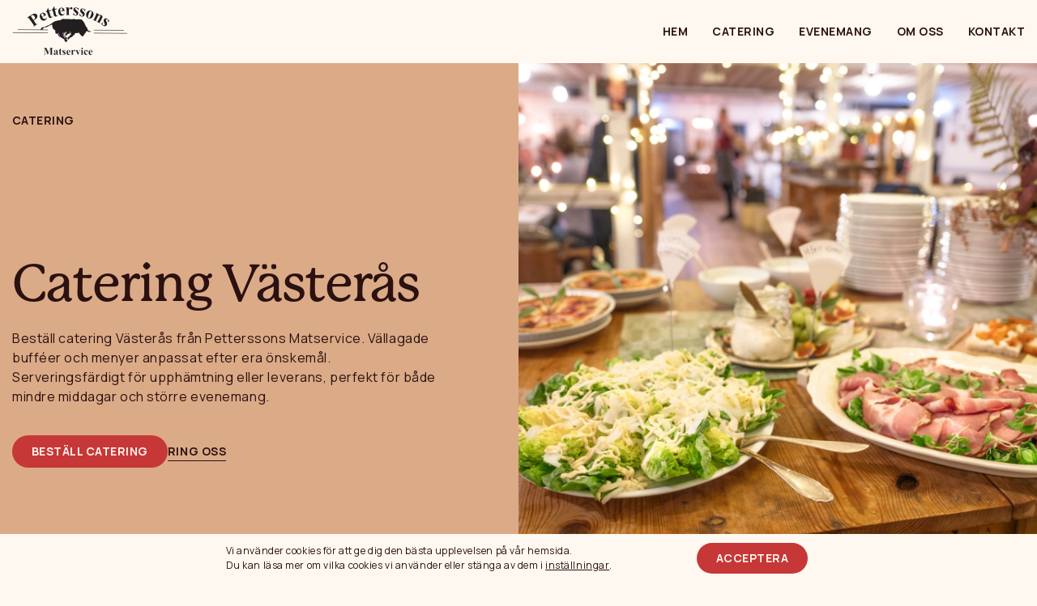

--- FILE ---
content_type: text/html; charset=UTF-8
request_url: https://petterssonsmatservice.com/catering/
body_size: 19379
content:
<!doctype html>
<html lang="sv-SE">
<head>
	<meta charset="UTF-8">
	<meta name="viewport" content="width=device-width, initial-scale=1">
	<link rel="profile" href="https://gmpg.org/xfn/11">

	<meta name='robots' content='index, follow, max-image-preview:large, max-snippet:-1, max-video-preview:-1' />
	<style>img:is([sizes="auto" i], [sizes^="auto," i]) { contain-intrinsic-size: 3000px 1500px }</style>
	
	<!-- This site is optimized with the Yoast SEO plugin v26.6 - https://yoast.com/wordpress/plugins/seo/ -->
	<title>Catering Västerås | Leverans och upphämtning | Beställ catering!</title>
	<meta name="description" content="Catering Västerås för fest, bröllop och företag. Petterssons Matservice på Utvreta Gård erbjuder vällagad mat med leverans. Beställ catering!" />
	<link rel="canonical" href="https://petterssonsmatservice.com/catering/" />
	<meta property="og:locale" content="sv_SE" />
	<meta property="og:type" content="article" />
	<meta property="og:title" content="Catering Västerås | Leverans och upphämtning | Beställ catering!" />
	<meta property="og:description" content="Catering Västerås för fest, bröllop och företag. Petterssons Matservice på Utvreta Gård erbjuder vällagad mat med leverans. Beställ catering!" />
	<meta property="og:url" content="https://petterssonsmatservice.com/catering/" />
	<meta property="og:site_name" content="UTVRETA GÅRD AB" />
	<meta property="article:publisher" content="https://www.facebook.com/petterssonsmatservice/?locale=sv_SE" />
	<meta property="article:modified_time" content="2025-11-26T08:25:32+00:00" />
	<meta property="og:image" content="https://petterssonsmatservice.com/wp-content/uploads/2025/12/Sg138_Site.webp" />
	<meta property="og:image:width" content="1201" />
	<meta property="og:image:height" content="676" />
	<meta property="og:image:type" content="image/webp" />
	<meta name="twitter:card" content="summary_large_image" />
	<script type="application/ld+json" class="yoast-schema-graph">{"@context":"https://schema.org","@graph":[{"@type":"WebPage","@id":"https://petterssonsmatservice.com/catering/","url":"https://petterssonsmatservice.com/catering/","name":"Catering Västerås | Leverans och upphämtning | Beställ catering!","isPartOf":{"@id":"https://petterssonsmatservice.com/#website"},"datePublished":"2025-05-23T05:47:33+00:00","dateModified":"2025-11-26T08:25:32+00:00","description":"Catering Västerås för fest, bröllop och företag. Petterssons Matservice på Utvreta Gård erbjuder vällagad mat med leverans. Beställ catering!","breadcrumb":{"@id":"https://petterssonsmatservice.com/catering/#breadcrumb"},"inLanguage":"sv-SE","potentialAction":[{"@type":"ReadAction","target":["https://petterssonsmatservice.com/catering/"]}]},{"@type":"BreadcrumbList","@id":"https://petterssonsmatservice.com/catering/#breadcrumb","itemListElement":[{"@type":"ListItem","position":1,"name":"Home","item":"https://petterssonsmatservice.com/"},{"@type":"ListItem","position":2,"name":"Catering"}]},{"@type":"WebSite","@id":"https://petterssonsmatservice.com/#website","url":"https://petterssonsmatservice.com/","name":"UTVRETA GÅRD AB","description":"","publisher":{"@id":"https://petterssonsmatservice.com/#organization"},"potentialAction":[{"@type":"SearchAction","target":{"@type":"EntryPoint","urlTemplate":"https://petterssonsmatservice.com/?s={search_term_string}"},"query-input":{"@type":"PropertyValueSpecification","valueRequired":true,"valueName":"search_term_string"}}],"inLanguage":"sv-SE"},{"@type":["Organization","Place"],"@id":"https://petterssonsmatservice.com/#organization","name":"UTVRETA GÅRD AB","url":"https://petterssonsmatservice.com/","logo":{"@id":"https://petterssonsmatservice.com/catering/#local-main-organization-logo"},"image":{"@id":"https://petterssonsmatservice.com/catering/#local-main-organization-logo"},"sameAs":["https://www.facebook.com/petterssonsmatservice/?locale=sv_SE","https://www.instagram.com/petterssonsmatservice/?hl=en"],"address":{"@id":"https://petterssonsmatservice.com/catering/#local-main-place-address"},"geo":{"@type":"GeoCoordinates","latitude":"59.55006892565115","longitude":"16.35617232407235"},"telephone":["02155045"],"openingHoursSpecification":[],"email":"info@petterssonsmatservice.com"},{"@type":"PostalAddress","@id":"https://petterssonsmatservice.com/catering/#local-main-place-address","streetAddress":"Utvreta 1","addressLocality":"Västerås","postalCode":"725 92","addressCountry":"SE"},{"@type":"ImageObject","inLanguage":"sv-SE","@id":"https://petterssonsmatservice.com/catering/#local-main-organization-logo","url":"https://petterssonsmatservice.com/wp-content/uploads/2025/12/or_logo.webp","contentUrl":"https://petterssonsmatservice.com/wp-content/uploads/2025/12/or_logo.webp","width":697,"height":697,"caption":"UTVRETA GÅRD AB"}]}</script>
	<meta name="geo.placename" content="Västerås" />
	<meta name="geo.position" content="59.55006892565115;16.35617232407235" />
	<meta name="geo.region" content="Sverige" />
	<!-- / Yoast SEO plugin. -->


<link rel="alternate" type="application/rss+xml" title="UTVRETA GÅRD AB &raquo; Webbflöde" href="https://petterssonsmatservice.com/feed/" />
<link rel="alternate" type="application/rss+xml" title="UTVRETA GÅRD AB &raquo; Kommentarsflöde" href="https://petterssonsmatservice.com/comments/feed/" />
<script>
window._wpemojiSettings = {"baseUrl":"https:\/\/s.w.org\/images\/core\/emoji\/16.0.1\/72x72\/","ext":".png","svgUrl":"https:\/\/s.w.org\/images\/core\/emoji\/16.0.1\/svg\/","svgExt":".svg","source":{"concatemoji":"https:\/\/petterssonsmatservice.com\/wp-includes\/js\/wp-emoji-release.min.js?ver=6.8.3"}};
/*! This file is auto-generated */
!function(s,n){var o,i,e;function c(e){try{var t={supportTests:e,timestamp:(new Date).valueOf()};sessionStorage.setItem(o,JSON.stringify(t))}catch(e){}}function p(e,t,n){e.clearRect(0,0,e.canvas.width,e.canvas.height),e.fillText(t,0,0);var t=new Uint32Array(e.getImageData(0,0,e.canvas.width,e.canvas.height).data),a=(e.clearRect(0,0,e.canvas.width,e.canvas.height),e.fillText(n,0,0),new Uint32Array(e.getImageData(0,0,e.canvas.width,e.canvas.height).data));return t.every(function(e,t){return e===a[t]})}function u(e,t){e.clearRect(0,0,e.canvas.width,e.canvas.height),e.fillText(t,0,0);for(var n=e.getImageData(16,16,1,1),a=0;a<n.data.length;a++)if(0!==n.data[a])return!1;return!0}function f(e,t,n,a){switch(t){case"flag":return n(e,"\ud83c\udff3\ufe0f\u200d\u26a7\ufe0f","\ud83c\udff3\ufe0f\u200b\u26a7\ufe0f")?!1:!n(e,"\ud83c\udde8\ud83c\uddf6","\ud83c\udde8\u200b\ud83c\uddf6")&&!n(e,"\ud83c\udff4\udb40\udc67\udb40\udc62\udb40\udc65\udb40\udc6e\udb40\udc67\udb40\udc7f","\ud83c\udff4\u200b\udb40\udc67\u200b\udb40\udc62\u200b\udb40\udc65\u200b\udb40\udc6e\u200b\udb40\udc67\u200b\udb40\udc7f");case"emoji":return!a(e,"\ud83e\udedf")}return!1}function g(e,t,n,a){var r="undefined"!=typeof WorkerGlobalScope&&self instanceof WorkerGlobalScope?new OffscreenCanvas(300,150):s.createElement("canvas"),o=r.getContext("2d",{willReadFrequently:!0}),i=(o.textBaseline="top",o.font="600 32px Arial",{});return e.forEach(function(e){i[e]=t(o,e,n,a)}),i}function t(e){var t=s.createElement("script");t.src=e,t.defer=!0,s.head.appendChild(t)}"undefined"!=typeof Promise&&(o="wpEmojiSettingsSupports",i=["flag","emoji"],n.supports={everything:!0,everythingExceptFlag:!0},e=new Promise(function(e){s.addEventListener("DOMContentLoaded",e,{once:!0})}),new Promise(function(t){var n=function(){try{var e=JSON.parse(sessionStorage.getItem(o));if("object"==typeof e&&"number"==typeof e.timestamp&&(new Date).valueOf()<e.timestamp+604800&&"object"==typeof e.supportTests)return e.supportTests}catch(e){}return null}();if(!n){if("undefined"!=typeof Worker&&"undefined"!=typeof OffscreenCanvas&&"undefined"!=typeof URL&&URL.createObjectURL&&"undefined"!=typeof Blob)try{var e="postMessage("+g.toString()+"("+[JSON.stringify(i),f.toString(),p.toString(),u.toString()].join(",")+"));",a=new Blob([e],{type:"text/javascript"}),r=new Worker(URL.createObjectURL(a),{name:"wpTestEmojiSupports"});return void(r.onmessage=function(e){c(n=e.data),r.terminate(),t(n)})}catch(e){}c(n=g(i,f,p,u))}t(n)}).then(function(e){for(var t in e)n.supports[t]=e[t],n.supports.everything=n.supports.everything&&n.supports[t],"flag"!==t&&(n.supports.everythingExceptFlag=n.supports.everythingExceptFlag&&n.supports[t]);n.supports.everythingExceptFlag=n.supports.everythingExceptFlag&&!n.supports.flag,n.DOMReady=!1,n.readyCallback=function(){n.DOMReady=!0}}).then(function(){return e}).then(function(){var e;n.supports.everything||(n.readyCallback(),(e=n.source||{}).concatemoji?t(e.concatemoji):e.wpemoji&&e.twemoji&&(t(e.twemoji),t(e.wpemoji)))}))}((window,document),window._wpemojiSettings);
</script>
<style id='wp-emoji-styles-inline-css'>

	img.wp-smiley, img.emoji {
		display: inline !important;
		border: none !important;
		box-shadow: none !important;
		height: 1em !important;
		width: 1em !important;
		margin: 0 0.07em !important;
		vertical-align: -0.1em !important;
		background: none !important;
		padding: 0 !important;
	}
</style>
<link rel='stylesheet' id='wp-block-library-css' href='https://petterssonsmatservice.com/wp-includes/css/dist/block-library/style.min.css?ver=6.8.3' media='all' />
<style id='classic-theme-styles-inline-css'>
/*! This file is auto-generated */
.wp-block-button__link{color:#fff;background-color:#32373c;border-radius:9999px;box-shadow:none;text-decoration:none;padding:calc(.667em + 2px) calc(1.333em + 2px);font-size:1.125em}.wp-block-file__button{background:#32373c;color:#fff;text-decoration:none}
</style>
<link rel='stylesheet' id='mht-brand-guide-style-css' href='https://petterssonsmatservice.com/wp-content/themes/sg138utv/dist/styles/block-brand-guide_d080528f.css?ver=6.8.3' media='all' />
<link rel='stylesheet' id='mht-cards-style-css' href='https://petterssonsmatservice.com/wp-content/themes/sg138utv/dist/styles/block-cards_d080528f.css?ver=6.8.3' media='all' />
<link rel='stylesheet' id='mht-cards-style-2-css' href='https://petterssonsmatservice.com/wp-content/themes/sg138utv-child/dist/styles/block-cards_10bb1597.css?ver=6.8.3' media='all' />
<style id='mht-contact-form-style-inline-css'>
section.mht-block-contact-form{color:var(--mht-color-text)}section.mht-block-contact-form .section-content--inner{position:relative}section.mht-block-contact-form .section-content--inner .mht-grid-col{z-index:5}

</style>
<style id='mht-contact-info-style-inline-css'>
.mht-block-contact-info ul.contact-info-items{-webkit-box-orient:vertical;-webkit-box-direction:normal;display:-webkit-box;display:-ms-flexbox;display:flex;-ms-flex-direction:column;flex-direction:column;gap:18px 24px;margin-bottom:0}.mht-block-contact-info ul.contact-info-items li.item{margin-bottom:0}.mht-block-contact-info ul.contact-info-items li.item>a{color:inherit;text-decoration:none}.mht-block-contact-info ul.contact-info-items li.item>a:hover{color:var(--mht-color-link-hover,var(--mht-color-accent))}@media(min-width:992px){.mht-block-contact-info ul.contact-info-items.layout-d-horizontal{-webkit-box-orient:horizontal;-webkit-box-direction:normal;-ms-flex-direction:row;flex-direction:row;-ms-flex-wrap:wrap;flex-wrap:wrap}.mht-block-contact-info ul.contact-info-items.layout-d-horizontal.fa-ul{margin-left:0}.mht-block-contact-info ul.contact-info-items.layout-d-horizontal .fa-li{left:0;position:static;width:auto}.mht-block-contact-info ul.contact-info-items.layout-d-horizontal .icon-wrap{margin-right:.25em}}@media(max-width:991.98px){.mht-block-contact-info ul.contact-info-items.layout-m-horizontal{-webkit-box-orient:horizontal;-webkit-box-direction:normal;-ms-flex-direction:row;flex-direction:row;-ms-flex-wrap:wrap;flex-wrap:wrap}.mht-block-contact-info ul.contact-info-items.layout-m-horizontal.fa-ul{margin-left:0}.mht-block-contact-info ul.contact-info-items.layout-m-horizontal .fa-li{left:0;position:static;width:auto}.mht-block-contact-info ul.contact-info-items.layout-m-horizontal .icon-wrap{margin-right:.25em}}

</style>
<style id='mht-cta-style-inline-css'>
section.mht-block-cta .section-content--inner{margin-left:auto;margin-right:auto;row-gap:32px}section.mht-block-cta .cta--image{grid-column-end:span 6}@media(max-width:991.98px){section.mht-block-cta .cta--image{grid-column:1/-1!important}}section.mht-block-cta .cta--image img{border-radius:var(--mht-block-cta-image-border-radius,0);display:block;width:100%}section.mht-block-cta .cta--texts{grid-column-end:span 6}@media(max-width:991.98px){section.mht-block-cta .cta--texts{grid-column:1/-1!important}}section.mht-block-cta .cta--title:last-child{margin-bottom:0}

</style>
<style id='mht-cta-style-2-inline-css'>
body:not(.front-page){padding-top:var(--mht-header-total-height)}.mht-subtitle{color:var(--mht-color-accent);font-family:var(--mht-font-body-font-family,sans-serif)}.btn.btn-transparent{border:1px solid}@media(min-width:992px){section.mht-block-cta.cta-dynamic-image-height-d .cta--image{-ms-flex-item-align:stretch;align-self:stretch}section.mht-block-cta.cta-dynamic-image-height-d .cta--image img{height:100%;-o-object-fit:cover;object-fit:cover}}section.mht-block-cta.white-text .cta--desc,section.mht-block-cta.white-text .cta--links,section.mht-block-cta.white-text .cta--title{color:var(--mht-page-body-bg-color,var(--mht-color-body-bg,#fff))}section.mht-block-cta.cta-full-image{background-color:var(--mht-block-section-rich-bg-color)}section.mht-block-cta.cta-full-image .section-content--inner{min-height:600px}section.mht-block-cta.cta-full-image .cta--texts{-webkit-box-orient:vertical;-webkit-box-direction:normal;display:-webkit-box;display:-ms-flexbox;display:flex;-ms-flex-direction:column;flex-direction:column;position:relative}section.mht-block-cta.cta-full-image .cta--texts>*{position:relative;z-index:1}@media(min-width:992px){section.mht-block-cta.cta-full-image .rich-bg{left:auto;right:0;width:50%}}@media(max-width:991.98px){section.mht-block-cta.cta-full-image .rich-bg{height:var(--mht-block-cta-texts-padding-top)}section.mht-block-cta.cta-light-decorataion:after{background-image:url(/wp-content/themes/sg138utv-child/dist/images/flower-bg-light_bdd4c766.svg)}}@media(min-width:992px){section.mht-block-cta.cta-light-decorataion .cta--texts:after{background-image:url(/wp-content/themes/sg138utv-child/dist/images/flower-bg-light_bdd4c766.svg)}}section.mht-block-cta.decorate-cta-list .list-title{display:block;font-size:14px;font-weight:700;line-height:22px;margin-bottom:18px;margin-top:60px;text-transform:uppercase}section.mht-block-cta.decorate-cta-list .cta--list .list{display:inline-grid;gap:8px 85px;grid-template-columns:repeat(2,auto)}@media(max-width:1199.98px){section.mht-block-cta.decorate-cta-list .cta--list .list{gap:8px 40px}}section.mht-block-cta.decorate-cta-list .cta--list .list li{-webkit-box-align:center;-ms-flex-align:center;align-items:center;-webkit-column-gap:8px;-moz-column-gap:8px;column-gap:8px;display:-webkit-box;display:-ms-flexbox;display:flex;font-weight:700}section.mht-block-cta.decorate-cta-list .cta--list .list li i{text-align:center;width:1.3em}section.mht-block-cta.decorate-cta-list.white-text .list li,section.mht-block-cta.decorate-cta-list.white-text .list-title{color:var(--mht-page-body-bg-color,var(--mht-color-body-bg,#fff))}section.mht-block-cta.bold-readmore .cta--links .readmore{font-size:14px;font-weight:700!important;line-height:22px;text-transform:uppercase}

</style>
<style id='mht-faqs-style-inline-css'>
section.mht-block-faqs{--mht-block-faqs-icon-rotate-expanded:180deg}section.mht-block-faqs .section-content{margin-left:auto;margin-right:auto}section.mht-block-faqs .faqs--faqs{display:grid;list-style:none;margin:0;padding:0;row-gap:18px}section.mht-block-faqs .faqs--faq-item{margin-bottom:0}section.mht-block-faqs .faqs--faq-v1{border:1px solid}section.mht-block-faqs .faqs--faq-v1 .faqs--faq--q{-webkit-box-pack:justify;-ms-flex-pack:justify;-webkit-box-align:center;-ms-flex-align:center;align-items:center;cursor:pointer;display:-webkit-box;display:-ms-flexbox;display:flex;justify-content:space-between;padding:18px 30px}section.mht-block-faqs .faqs--faq-v1 .faqs--faq--q:focus-visible{outline-offset:-4px}section.mht-block-faqs .faqs--faq-v1 .faqs--faq--q--text{color:inherit;margin-bottom:0}section.mht-block-faqs .faqs--faq-v1 .faqs--faq--q .icon-wrap{line-height:1;margin-left:var(--mht-row-grid-column-gap,24px)}@media(max-width:991.98px){section.mht-block-faqs .faqs--faq-v1 .faqs--faq--q .icon-wrap{margin-left:var(--mht-container-padding,15px)}}section.mht-block-faqs .faqs--faq-v1 .faqs--faq--q .icon{-webkit-transition-duration:.4s;-o-transition-duration:.4s;transition-duration:.4s;-webkit-transition-property:-webkit-transform;transition-property:-webkit-transform;-o-transition-property:-o-transform;transition-property:transform;transition-property:transform,-webkit-transform,-o-transform;-webkit-transition-timing-function:cubic-bezier(.7,0,.3,1);-o-transition-timing-function:cubic-bezier(.7,0,.3,1);transition-timing-function:cubic-bezier(.7,0,.3,1)}section.mht-block-faqs .faqs--faq-v1 .faqs--faq--q .icon-expanded{display:none}section.mht-block-faqs .faqs--faq-v1 .faqs--faq--q[aria-expanded=true] .icon{-webkit-transform:rotate(var(--mht-block-faqs-icon-rotate-expanded));-o-transform:rotate(var(--mht-block-faqs-icon-rotate-expanded));transform:rotate(var(--mht-block-faqs-icon-rotate-expanded))}section.mht-block-faqs .faqs--faq-v1 .faqs--faq--q[aria-expanded=true] .icon-wrap--has-expanded .icon-collapsed{display:none}section.mht-block-faqs .faqs--faq-v1 .faqs--faq--q[aria-expanded=true] .icon-wrap--has-expanded .icon-expanded{display:inline-block}section.mht-block-faqs .faqs--faq-v1 .faqs--faq--a{display:none;padding:0 30px 46px}section.mht-block-faqs .faqs--faq-v2{-webkit-column-gap:var(--mht-row-grid-column-gap,24px);-moz-column-gap:var(--mht-row-grid-column-gap,24px);column-gap:var(--mht-row-grid-column-gap,24px);display:grid;grid-template-columns:repeat(12,minmax(0,1fr));grid-template-columns:repeat(2,minmax(0,1fr))}@media(max-width:991.98px){section.mht-block-faqs .faqs--faq-v2{grid-template-columns:repeat(2,minmax(0,1fr));grid-template-columns:minmax(0,1fr)}}

</style>
<style id='mht-hero-style-inline-css'>
section.mht-block-hero{--mht-block-hero-section-full-height:calc(100vh - var(--wp-admin--admin-bar--height, 0px));--mht-block-hero-section-height:var(--mht-block-hero-section-full-height);height:var(--mht-block-hero-section-height);max-height:var(--mht-block-hero-section-max-height,none);min-height:var(--mht-block-hero-section-min-height,auto);overflow:hidden}@media(min-width:992px){body.header-pos-d-static section.mht-block-hero{--mht-block-hero-section-full-height:calc(100vh - var(--mht-header-total-height) - var(--wp-admin--admin-bar--height, 0px))}}@media(max-width:991.98px){body.header-pos-m-static section.mht-block-hero{--mht-block-hero-section-full-height:calc(100vh - var(--mht-header-total-height) - var(--wp-admin--admin-bar--height, 0px))}}section.mht-block-hero .hero-slider{height:100%}section.mht-block-hero .hero-slider.mht-slider:not(.slick-initialized) .mht-slider--slide:nth-child(n+2),section.mht-block-hero .hero-slider:not(.mht-slider) .mht-slider--slide:nth-child(n+2){display:none!important}section.mht-block-hero .hero-slider.mht-slider .slick-list,section.mht-block-hero .hero-slider.mht-slider .slick-slide,section.mht-block-hero .hero-slider.mht-slider .slick-slide>div,section.mht-block-hero .hero-slider.mht-slider .slick-track{height:100%}section.mht-block-hero .hero-slide{height:100%;position:relative}section.mht-block-hero .hero-slide>.container{height:100%}section.mht-block-hero .hero-slide--content{-webkit-box-pack:center;-ms-flex-pack:center;-webkit-box-align:center;-ms-flex-align:center;align-items:center;display:-webkit-box;display:-ms-flexbox;display:flex;height:100%;justify-content:center;position:relative}section.mht-block-hero .hero-slide--content--inner,section.mht-block-hero .hero-slide--pattern{z-index:10}section.mht-block-hero .hero--title:last-child{margin-bottom:0}section.mht-block-hero .hero--scroll-to-content{bottom:var(--mht-block-hero-stc-bottom,4em);cursor:pointer;height:var(--mht-block-hero-stc-size,var(--mht-block-hero-stc-icon-font-size,2em));left:var(--mht-block-hero-stc-left,50%);position:absolute;-webkit-transform:translateX(-50%);-o-transform:translateX(-50%);transform:translateX(-50%);-webkit-transition-duration:.2s;-o-transition-duration:.2s;transition-duration:.2s;-webkit-transition-property:background-color,border-color;-o-transition-property:background-color,border-color;transition-property:background-color,border-color;-webkit-transition-timing-function:cubic-bezier(.7,0,.3,1);-o-transition-timing-function:cubic-bezier(.7,0,.3,1);transition-timing-function:cubic-bezier(.7,0,.3,1);width:var(--mht-block-hero-stc-size,var(--mht-block-hero-stc-icon-font-size,2em));z-index:10}section.mht-block-hero .hero--scroll-to-content--icon{font-size:var(--mht-block-hero-stc-icon-font-size,2em);left:50%;position:absolute;top:50%;-webkit-transform:translate(-50%,-50%);-o-transform:translate(-50%,-50%);transform:translate(-50%,-50%);-webkit-transition-duration:.2s;-o-transition-duration:.2s;transition-duration:.2s;-webkit-transition-property:color;-o-transition-property:color;transition-property:color;-webkit-transition-timing-function:cubic-bezier(.7,0,.3,1);-o-transition-timing-function:cubic-bezier(.7,0,.3,1);transition-timing-function:cubic-bezier(.7,0,.3,1)}section.mht-block-hero .hero--scroll-to-content:hover{background-color:var(--mht-block-hero-stc-hover-bg-color,var(--mht-block-hero-stc-bg-color))!important;border-color:var(--mht-block-hero-stc-hover-border-color,var(--mht-block-hero-stc-border-color))!important}section.mht-block-hero .hero--scroll-to-content:hover .hero--scroll-to-content--icon{color:var(--mht-block-hero-stc-icon-hover-color,var(--mht-block-hero-stc-icon-color))!important}

</style>
<style id='mht-hero-style-2-inline-css'>
@media(max-width:991.98px){section.mht-block-hero.hero-hem{max-height:1100px;min-height:800px!important}}section.mht-block-hero.hero-with-light-text .hero--desc,section.mht-block-hero.hero-with-light-text .hero--links .readmore,section.mht-block-hero.hero-with-light-text .hero--subtitle,section.mht-block-hero.hero-with-light-text .hero--title{color:var(--mht-page-body-bg-color,var(--mht-color-body-bg,#fff))}section.mht-block-hero.hero-with-light-text .hero--links .readmore:hover{color:var(--mht-color-accent)!important}section.mht-block-hero.hero-with-light-text .hero--links .mht-links{-webkit-column-gap:24px;-moz-column-gap:24px;column-gap:24px}

</style>
<style id='mht-images-slider-style-inline-css'>
section.mht-block-images-slider .images-slider--slide{display:block!important}section.mht-block-images-slider .images-slider--slide--image{display:block;height:0;overflow:hidden;padding-top:var(--mht-object-parent-ratio,61.804697157%);position:relative;width:100%}section.mht-block-images-slider .images-slider--slide--image img{display:block;height:100%;left:0;-o-object-fit:cover;object-fit:cover;-o-object-position:center center;object-position:center center;position:absolute;top:0;width:100%}section.mht-block-images-slider .images-slider--slide--image:after{background-color:var(--mht-block-images-slider-slide-image-overlay-color,transparent);content:" ";height:100%;left:0;pointer-events:none;position:absolute;top:0;width:100%}section.mht-block-images-slider .images-slider--slider.mht-slider:not(.slick-initialized) .images-slider--slide:nth-child(n+2){display:none!important}

</style>
<style id='mht-list-style-inline-css'>
section.mht-block-list .list--list{margin-bottom:0}section.mht-block-list .list--item:last-child{margin-bottom:0!important}section.mht-block-list .list--item>:last-child{margin-bottom:0}section.mht-block-list .list--item--icon{display:inline-block}

</style>
<style id='mht-partners-style-inline-css'>
:root{--mht-block-partners-imgs-column-gap:var(--mht-row-grid-column-gap,24px);--mht-block-partners-imgs-row-gap:var(--mht-row-grid-column-gap,24px)}section.mht-block-partners{overflow:hidden}section.mht-block-partners .partners--slide{display:block!important}section.mht-block-partners .partners--slide:is(a){color:inherit;text-decoration:none}section.mht-block-partners .partners--slide:is(a):hover{color:var(--mht-color-link-hover,var(--mht-color-accent))}section.mht-block-partners .partners--slide--image img{display:block;margin:0 auto;max-height:var(--mht-block-partners-img-max-height,100px);max-width:var(--mht-block-partners-img-max-width,100px);opacity:var(--mht-block-partners-img-opacity,.38);-webkit-transition-duration:.2s;-o-transition-duration:.2s;transition-duration:.2s;-webkit-transition-property:opacity;-o-transition-property:opacity;transition-property:opacity;-webkit-transition-timing-function:cubic-bezier(.7,0,.3,1);-o-transition-timing-function:cubic-bezier(.7,0,.3,1);transition-timing-function:cubic-bezier(.7,0,.3,1);width:auto}section.mht-block-partners .partners--slide--image img:hover{opacity:1}section.mht-block-partners .partners--slider:not(.slick-slider){-webkit-box-pack:center;-ms-flex-pack:center;-webkit-box-align:center;-ms-flex-align:center;align-items:center;display:-webkit-box;display:-ms-flexbox;display:flex;-ms-flex-wrap:wrap;flex-wrap:wrap;justify-content:center;margin:calc(var(--mht-block-partners-imgs-row-gap)*-1/2) calc(var(--mht-block-partners-imgs-column-gap)*-1/2);width:auto}section.mht-block-partners .partners--slider:not(.slick-slider) .partners--slide{padding:calc(var(--mht-block-partners-imgs-row-gap)/2) calc(var(--mht-block-partners-imgs-column-gap)/2)}section.mht-block-partners .slick-track{-webkit-box-align:center;-ms-flex-align:center;align-items:center;display:-webkit-box;display:-ms-flexbox;display:flex}

</style>
<link rel='stylesheet' id='mht-tabs-style-css' href='https://petterssonsmatservice.com/wp-content/themes/sg138utv/dist/styles/block-tabs_d080528f.css?ver=6.8.3' media='all' />
<link rel='stylesheet' id='mht-testimonials-style-css' href='https://petterssonsmatservice.com/wp-content/themes/sg138utv/dist/styles/block-testimonials_d080528f.css?ver=6.8.3' media='all' />
<style id='mht-testimonials-style-2-inline-css'>
.fa{font-family:var(--fa-style-family,"Font Awesome 6 Pro");font-weight:var(--fa-style,900)}.fa,.fa-brands,.fa-classic,.fa-duotone,.fa-light,.fa-regular,.fa-sharp,.fa-sharp-duotone,.fa-solid,.fa-thin,.fab,.fad,.fadl,.fadr,.fadt,.fal,.far,.fas,.fasdl,.fasdr,.fasds,.fasdt,.fasl,.fasr,.fass,.fast,.fat{-moz-osx-font-smoothing:grayscale;-webkit-font-smoothing:antialiased;display:var(--fa-display,inline-block);font-style:normal;font-variant:normal;line-height:1;text-rendering:auto}.fa-brands:before,.fa-classic:before,.fa-duotone:before,.fa-light:before,.fa-regular:before,.fa-sharp-duotone:before,.fa-sharp:before,.fa-solid:before,.fa-thin:before,.fa:before,.fab:before,.fad:before,.fadl:before,.fadr:before,.fadt:before,.fal:before,.far:before,.fas:before,.fasdl:before,.fasdr:before,.fasds:before,.fasdt:before,.fasl:before,.fasr:before,.fass:before,.fast:before,.fat:before{content:var(--fa)}.fa-duotone.fa-light:after,.fa-duotone.fa-regular:after,.fa-duotone.fa-solid:after,.fa-duotone.fa-thin:after,.fa-duotone:after,.fa-sharp-duotone.fa-light:after,.fa-sharp-duotone.fa-regular:after,.fa-sharp-duotone.fa-solid:after,.fa-sharp-duotone.fa-thin:after,.fa-sharp-duotone:after,.fad:after,.fadl:after,.fadr:after,.fadt:after,.fasdl:after,.fasdr:after,.fasds:after,.fasdt:after{content:var(--fa--fa)}.fa-classic.fa-duotone{font-family:Font Awesome\ 6 Duotone}.fa-duotone,.fa-sharp,.fa-sharp-duotone,.fad,.fasds,.fass{font-weight:900}.fa-classic,.fa-light,.fa-regular,.fa-solid,.fa-thin,.fal,.far,.fas,.fat{font-family:Font Awesome\ 6 Pro}.fa-duotone,.fad,.fadl,.fadr,.fadt{font-family:Font Awesome\ 6 Duotone}.fa-brands,.fab{font-family:Font Awesome\ 6 Brands}.fa-sharp,.fasl,.fasr,.fass,.fast{font-family:Font Awesome\ 6 Sharp}.fa-sharp-duotone,.fasdl,.fasdr,.fasds,.fasdt{font-family:Font Awesome\ 6 Sharp Duotone}.fa-brands,.fab{font-weight:400}.fa-solid,.fas{font-weight:900}.fa-regular,.far{font-weight:400}.fa-light,.fal{font-weight:300}.fa-thin,.fat{font-weight:100}.fa-solid,.fass{font-weight:900}.fa-regular,.fasr{font-weight:400}.fa-light,.fasl{font-weight:300}.fa-thin,.fast{font-weight:100}@media(max-width:575.98px){section.mht-block-testimonials.testimonial-decoration .container{padding:0}}section.mht-block-testimonials.testimonial-decoration .testimonials--slider{margin:auto;max-width:1146px}section.mht-block-testimonials.testimonial-decoration .testimonials--slider .slick-arrow{color:transparent;-webkit-transition-duration:.2s;-o-transition-duration:.2s;transition-duration:.2s;-webkit-transition-property:color,opacity;-o-transition-property:color,opacity;transition-property:color,opacity;-webkit-transition-timing-function:cubic-bezier(.7,0,.3,1);-o-transition-timing-function:cubic-bezier(.7,0,.3,1);transition-timing-function:cubic-bezier(.7,0,.3,1)}@media(max-width:991.98px){section.mht-block-testimonials.testimonial-decoration .testimonials--slider .slick-arrow{display:none}}section.mht-block-testimonials.testimonial-decoration .testimonials--slider .slick-track{-webkit-box-align:center;-ms-flex-align:center;align-items:center;display:-webkit-box;display:-ms-flexbox;display:flex}section.mht-block-testimonials.testimonial-decoration:hover .testimonials--slider .slick-arrow{color:var(--mht-slick-controls-color);opacity:1}section.mht-block-testimonials.testimonial-decoration:hover .testimonials--slider .slick-arrow:hover{color:var(--mht-color-accent)}@media(max-width:575.98px){section.mht-block-testimonials.testimonial-decoration .mht-slider .testimonials--slide{padding:0 var(--mht-container-padding,15px)}}section.mht-block-testimonials.testimonial-decoration .testimonial.testimonial-v1{max-width:640px}section.mht-block-testimonials.testimonial-decoration .testimonial.testimonial-v1 .testimonial--quotation{display:none}section.mht-block-testimonials.testimonial-decoration .testimonial.testimonial-v1 .testimonial--text{font-family:var(--mht-font-headings-font-family,inherit);text-align:center}section.mht-block-testimonials.testimonial-decoration .testimonial.testimonial-v1 .testimonial--author{text-align:center}section.mht-block-testimonials.testimonial-decoration .slick-dots{margin-top:38px}

</style>
<style id='global-styles-inline-css'>
:root{--wp--preset--aspect-ratio--square: 1;--wp--preset--aspect-ratio--4-3: 4/3;--wp--preset--aspect-ratio--3-4: 3/4;--wp--preset--aspect-ratio--3-2: 3/2;--wp--preset--aspect-ratio--2-3: 2/3;--wp--preset--aspect-ratio--16-9: 16/9;--wp--preset--aspect-ratio--9-16: 9/16;--wp--preset--color--black: #000000;--wp--preset--color--cyan-bluish-gray: #abb8c3;--wp--preset--color--white: #ffffff;--wp--preset--color--pale-pink: #f78da7;--wp--preset--color--vivid-red: #cf2e2e;--wp--preset--color--luminous-vivid-orange: #ff6900;--wp--preset--color--luminous-vivid-amber: #fcb900;--wp--preset--color--light-green-cyan: #7bdcb5;--wp--preset--color--vivid-green-cyan: #00d084;--wp--preset--color--pale-cyan-blue: #8ed1fc;--wp--preset--color--vivid-cyan-blue: #0693e3;--wp--preset--color--vivid-purple: #9b51e0;--wp--preset--gradient--vivid-cyan-blue-to-vivid-purple: linear-gradient(135deg,rgba(6,147,227,1) 0%,rgb(155,81,224) 100%);--wp--preset--gradient--light-green-cyan-to-vivid-green-cyan: linear-gradient(135deg,rgb(122,220,180) 0%,rgb(0,208,130) 100%);--wp--preset--gradient--luminous-vivid-amber-to-luminous-vivid-orange: linear-gradient(135deg,rgba(252,185,0,1) 0%,rgba(255,105,0,1) 100%);--wp--preset--gradient--luminous-vivid-orange-to-vivid-red: linear-gradient(135deg,rgba(255,105,0,1) 0%,rgb(207,46,46) 100%);--wp--preset--gradient--very-light-gray-to-cyan-bluish-gray: linear-gradient(135deg,rgb(238,238,238) 0%,rgb(169,184,195) 100%);--wp--preset--gradient--cool-to-warm-spectrum: linear-gradient(135deg,rgb(74,234,220) 0%,rgb(151,120,209) 20%,rgb(207,42,186) 40%,rgb(238,44,130) 60%,rgb(251,105,98) 80%,rgb(254,248,76) 100%);--wp--preset--gradient--blush-light-purple: linear-gradient(135deg,rgb(255,206,236) 0%,rgb(152,150,240) 100%);--wp--preset--gradient--blush-bordeaux: linear-gradient(135deg,rgb(254,205,165) 0%,rgb(254,45,45) 50%,rgb(107,0,62) 100%);--wp--preset--gradient--luminous-dusk: linear-gradient(135deg,rgb(255,203,112) 0%,rgb(199,81,192) 50%,rgb(65,88,208) 100%);--wp--preset--gradient--pale-ocean: linear-gradient(135deg,rgb(255,245,203) 0%,rgb(182,227,212) 50%,rgb(51,167,181) 100%);--wp--preset--gradient--electric-grass: linear-gradient(135deg,rgb(202,248,128) 0%,rgb(113,206,126) 100%);--wp--preset--gradient--midnight: linear-gradient(135deg,rgb(2,3,129) 0%,rgb(40,116,252) 100%);--wp--preset--font-size--small: 13px;--wp--preset--font-size--medium: 20px;--wp--preset--font-size--large: 36px;--wp--preset--font-size--x-large: 42px;--wp--preset--spacing--20: 0.44rem;--wp--preset--spacing--30: 0.67rem;--wp--preset--spacing--40: 1rem;--wp--preset--spacing--50: 1.5rem;--wp--preset--spacing--60: 2.25rem;--wp--preset--spacing--70: 3.38rem;--wp--preset--spacing--80: 5.06rem;--wp--preset--shadow--natural: 6px 6px 9px rgba(0, 0, 0, 0.2);--wp--preset--shadow--deep: 12px 12px 50px rgba(0, 0, 0, 0.4);--wp--preset--shadow--sharp: 6px 6px 0px rgba(0, 0, 0, 0.2);--wp--preset--shadow--outlined: 6px 6px 0px -3px rgba(255, 255, 255, 1), 6px 6px rgba(0, 0, 0, 1);--wp--preset--shadow--crisp: 6px 6px 0px rgba(0, 0, 0, 1);}:where(.is-layout-flex){gap: 0.5em;}:where(.is-layout-grid){gap: 0.5em;}body .is-layout-flex{display: flex;}.is-layout-flex{flex-wrap: wrap;align-items: center;}.is-layout-flex > :is(*, div){margin: 0;}body .is-layout-grid{display: grid;}.is-layout-grid > :is(*, div){margin: 0;}:where(.wp-block-columns.is-layout-flex){gap: 2em;}:where(.wp-block-columns.is-layout-grid){gap: 2em;}:where(.wp-block-post-template.is-layout-flex){gap: 1.25em;}:where(.wp-block-post-template.is-layout-grid){gap: 1.25em;}.has-black-color{color: var(--wp--preset--color--black) !important;}.has-cyan-bluish-gray-color{color: var(--wp--preset--color--cyan-bluish-gray) !important;}.has-white-color{color: var(--wp--preset--color--white) !important;}.has-pale-pink-color{color: var(--wp--preset--color--pale-pink) !important;}.has-vivid-red-color{color: var(--wp--preset--color--vivid-red) !important;}.has-luminous-vivid-orange-color{color: var(--wp--preset--color--luminous-vivid-orange) !important;}.has-luminous-vivid-amber-color{color: var(--wp--preset--color--luminous-vivid-amber) !important;}.has-light-green-cyan-color{color: var(--wp--preset--color--light-green-cyan) !important;}.has-vivid-green-cyan-color{color: var(--wp--preset--color--vivid-green-cyan) !important;}.has-pale-cyan-blue-color{color: var(--wp--preset--color--pale-cyan-blue) !important;}.has-vivid-cyan-blue-color{color: var(--wp--preset--color--vivid-cyan-blue) !important;}.has-vivid-purple-color{color: var(--wp--preset--color--vivid-purple) !important;}.has-black-background-color{background-color: var(--wp--preset--color--black) !important;}.has-cyan-bluish-gray-background-color{background-color: var(--wp--preset--color--cyan-bluish-gray) !important;}.has-white-background-color{background-color: var(--wp--preset--color--white) !important;}.has-pale-pink-background-color{background-color: var(--wp--preset--color--pale-pink) !important;}.has-vivid-red-background-color{background-color: var(--wp--preset--color--vivid-red) !important;}.has-luminous-vivid-orange-background-color{background-color: var(--wp--preset--color--luminous-vivid-orange) !important;}.has-luminous-vivid-amber-background-color{background-color: var(--wp--preset--color--luminous-vivid-amber) !important;}.has-light-green-cyan-background-color{background-color: var(--wp--preset--color--light-green-cyan) !important;}.has-vivid-green-cyan-background-color{background-color: var(--wp--preset--color--vivid-green-cyan) !important;}.has-pale-cyan-blue-background-color{background-color: var(--wp--preset--color--pale-cyan-blue) !important;}.has-vivid-cyan-blue-background-color{background-color: var(--wp--preset--color--vivid-cyan-blue) !important;}.has-vivid-purple-background-color{background-color: var(--wp--preset--color--vivid-purple) !important;}.has-black-border-color{border-color: var(--wp--preset--color--black) !important;}.has-cyan-bluish-gray-border-color{border-color: var(--wp--preset--color--cyan-bluish-gray) !important;}.has-white-border-color{border-color: var(--wp--preset--color--white) !important;}.has-pale-pink-border-color{border-color: var(--wp--preset--color--pale-pink) !important;}.has-vivid-red-border-color{border-color: var(--wp--preset--color--vivid-red) !important;}.has-luminous-vivid-orange-border-color{border-color: var(--wp--preset--color--luminous-vivid-orange) !important;}.has-luminous-vivid-amber-border-color{border-color: var(--wp--preset--color--luminous-vivid-amber) !important;}.has-light-green-cyan-border-color{border-color: var(--wp--preset--color--light-green-cyan) !important;}.has-vivid-green-cyan-border-color{border-color: var(--wp--preset--color--vivid-green-cyan) !important;}.has-pale-cyan-blue-border-color{border-color: var(--wp--preset--color--pale-cyan-blue) !important;}.has-vivid-cyan-blue-border-color{border-color: var(--wp--preset--color--vivid-cyan-blue) !important;}.has-vivid-purple-border-color{border-color: var(--wp--preset--color--vivid-purple) !important;}.has-vivid-cyan-blue-to-vivid-purple-gradient-background{background: var(--wp--preset--gradient--vivid-cyan-blue-to-vivid-purple) !important;}.has-light-green-cyan-to-vivid-green-cyan-gradient-background{background: var(--wp--preset--gradient--light-green-cyan-to-vivid-green-cyan) !important;}.has-luminous-vivid-amber-to-luminous-vivid-orange-gradient-background{background: var(--wp--preset--gradient--luminous-vivid-amber-to-luminous-vivid-orange) !important;}.has-luminous-vivid-orange-to-vivid-red-gradient-background{background: var(--wp--preset--gradient--luminous-vivid-orange-to-vivid-red) !important;}.has-very-light-gray-to-cyan-bluish-gray-gradient-background{background: var(--wp--preset--gradient--very-light-gray-to-cyan-bluish-gray) !important;}.has-cool-to-warm-spectrum-gradient-background{background: var(--wp--preset--gradient--cool-to-warm-spectrum) !important;}.has-blush-light-purple-gradient-background{background: var(--wp--preset--gradient--blush-light-purple) !important;}.has-blush-bordeaux-gradient-background{background: var(--wp--preset--gradient--blush-bordeaux) !important;}.has-luminous-dusk-gradient-background{background: var(--wp--preset--gradient--luminous-dusk) !important;}.has-pale-ocean-gradient-background{background: var(--wp--preset--gradient--pale-ocean) !important;}.has-electric-grass-gradient-background{background: var(--wp--preset--gradient--electric-grass) !important;}.has-midnight-gradient-background{background: var(--wp--preset--gradient--midnight) !important;}.has-small-font-size{font-size: var(--wp--preset--font-size--small) !important;}.has-medium-font-size{font-size: var(--wp--preset--font-size--medium) !important;}.has-large-font-size{font-size: var(--wp--preset--font-size--large) !important;}.has-x-large-font-size{font-size: var(--wp--preset--font-size--x-large) !important;}
:where(.wp-block-post-template.is-layout-flex){gap: 1.25em;}:where(.wp-block-post-template.is-layout-grid){gap: 1.25em;}
:where(.wp-block-columns.is-layout-flex){gap: 2em;}:where(.wp-block-columns.is-layout-grid){gap: 2em;}
:root :where(.wp-block-pullquote){font-size: 1.5em;line-height: 1.6;}
</style>
<style id='mht/vars-inline-css'>
:root{--mht-border-radius:8px;--mht-custom-hero-content-max-width:660px;--mht-custom-padding:calc((50vw - var(--mht-container-max-width, 100%) / 2) + var(--mht-container-padding, 20px));--mht-custom-om-oss-desc-margin:42px;--mht-buttons-font-size:14px;--mht-buttons-font-weight:700;--mht-buttons-letter-spacing:0.49px;--mht-buttons-text-transform:uppercase;--mht-buttons-border-width:0;--mht-buttons-border-radius:99px;--mht-buttons-border-radius-hover:4px;--mht-buttons-min-width:125px;--mht-buttons-height:40px;--mht-buttons-padding-right:24px;--mht-buttons-padding-left:24px;--mht-container-max-width-xxl:1374px;--mht-container-max-width-xl:1374px;--mht-container-padding:15px;--mht-row-grid-column-gap:24px;--mht-font-body-font-family:"Manrope", serif;--mht-font-headings-font-family:"p22-mackinac-pro", serif;--mht-font-menus-titles-font-family:"p22-mackinac-pro", serif;--mht-font-body-font-size:16px;--mht-font-body-font-weight:400;--mht-font-body-line-height:1.5;--mht-font-body-letter-spacing:0.56px;--mht-font-headings-font-weight:700;--mht-font-h1-font-size:64px;--mht-font-h1-line-height:1;--mht-font-h1-letter-spacing:-1.92px;--mht-font-h2-font-size:48px;--mht-font-h2-line-height:1.1666;--mht-font-h2-letter-spacing:-1.2px;--mht-font-h3-font-size:40px;--mht-font-h3-line-height:1.2;--mht-font-h3-letter-spacing:-1px;--mht-font-h4-font-size:32px;--mht-font-h4-line-height:1.25;--mht-font-h4-letter-spacing:-0.64px;--mht-font-h5-font-size:24px;--mht-font-h5-line-height:1.3333;--mht-font-h5-letter-spacing:-0.36px;--mht-font-subtitle-font-size:14px;--mht-font-subtitle-font-weight:700;--mht-font-subtitle-line-height:1.5714;--mht-font-subtitle-letter-spacing:0.49px;--mht-font-subtitle-text-transform:uppercase;--mht-color-body-bg:#fff8f0;--mht-color-accent:#c63737;--mht-color-dark:#2b1110;--mht-color-text:var(--mht-color-dark);--mht-color-headings:var(--mht-color-dark);--mht-color-link:var(--mht-color-dark);--mht-color-link-hover:var(--mht-color-accent);--mht-color-button-primary-bg:var(--mht-color-accent);--mht-color-button-primary-bg-hover:var(--mht-color-accent);--mht-color-button-primary-text:var(--mht-color-body-bg);--mht-color-button-secondary-bg:var(--mht-color-text);--mht-color-button-secondary-text:var(--mht-color-body-bg);--mht-color-button-transparent-bg:rgba(0,0,0,0);--mht-color-button-transparent-bg-hover:var(--mht-color-text);--mht-color-button-transparent-text:var(--mht-color-text);--mht-color-button-transparent-text-hover:var(--mht-color-body-bg);--mht-color-button-transparent-border:var(--mht-color-text);--mht-custom-color-bg2:rgb(219,171,136);--mht-custom-color-opening-hours-bg:rgb(214,217,182);--mht-inputs-bg-color:var(--mht-color-body-bg);--mht-inputs-height:56px;--mht-inputs-row-gap:24px;--mht-inputs-border-style:none;--mht-inputs-border-radius:4px;--mht-inputs-labels-tg-font-weight:400;--mht-inputs-submit-button-btn-min-width:100%;--mht-inputs-submit-button-btn-height:56px;--mht-inputs-submit-button-spacing-margin-top:46px;--mht-header-logo-height:62px;--mht-header-bar-height:78px;--mht-header-bar-bg-color:rgba(0,0,0,0);--mht-header-bar-menu-text-color:var(--mht-color-body-bg);--mht-header-menu-gap-column:30px;--mht-header-menu-tg-font-size:14px;--mht-header-menu-tg-font-weight:700;--mht-header-menu-tg-line-height:22px;--mht-header-menu-tg-letter-spacing:0.49px;--mht-header-menu-tg-text-transform:uppercase;--mht-header-mobile-menu-bg-color:var(--mht-color-body-bg);--mht-header-mobile-menu-text-color:var(--mht-color-dark);--mht-header-onscroll-bar-bg-color:var(--mht-color-body-bg);--mht-header-onscroll-bar-menu-text-color:var(--mht-color-text);--mht-footer-layout-col1-grid-column-start:1;--mht-footer-layout-col1-grid-column-end:6;--mht-footer-layout-col2-grid-column-start:11;--mht-footer-layout-col2-grid-column-end:13;--mht-footer-bg-color:var(--mht-color-dark);--mht-footer-content-text-color:var(--mht-color-body-bg);--mht-footer-content-padding-top:60px;--mht-footer-content-padding-bottom:120px;--mht-footer-widgets-title-tg-font-size:14px;--mht-footer-widgets-title-tg-line-height:1;--mht-footer-widgets-title-tg-letter-spacing:0.49px;--mht-plugins-moove-gdpr-banner-color:var(--mht-color-text);--mht-plugins-moove-gdpr-banner-bg-color:var(--mht-color-body-bg);} @media(max-width:1199.98px){:root{--mht-custom-om-oss-desc-margin:0;--mht-header-menu-gap-column:20px;}} @media(max-width:991.98px){:root{--mht-custom-hero-content-max-width:100%;--mht-custom-om-oss-desc-margin:0;--mht-row-grid-column-gap:15px;--mht-font-h1-font-size:40px;--mht-font-h1-line-height:1.2;--mht-font-h1-letter-spacing:-1px;--mht-font-h2-font-size:32px;--mht-font-h2-line-height:1.25;--mht-font-h2-letter-spacing:-0.64px;--mht-font-h3-font-size:32px;--mht-font-h3-line-height:1.25;--mht-font-h3-letter-spacing:-0.64px;--mht-font-h4-font-size:24px;--mht-font-h4-line-height:1.3333;--mht-font-h4-letter-spacing:-0.36px;--mht-header-logo-height:40px;--mht-header-bar-height:60px;--mht-header-menu-gap-row:24px;--mht-header-menu-tg-font-size:24px;--mht-header-menu-tg-font-weight:600;--mht-header-menu-tg-line-height:32px;--mht-header-menu-tg-letter-spacing:-0.36px;--mht-header-menu-tg-text-transform:none;--mht-footer-content-padding-bottom:160px;--mht-footer-content-row-gap:80px;}}
</style>
<style id='mht/vars/page-inline-css'>
:root{} @media(max-width:1199.98px){:root{}} @media(max-width:991.98px){:root{}}
</style>
<link rel='stylesheet' id='mht/main-css' href='https://petterssonsmatservice.com/wp-content/themes/sg138utv/dist/styles/main_d080528f.css' media='all' />
<link rel='stylesheet' id='mht-child/main-css' href='https://petterssonsmatservice.com/wp-content/themes/sg138utv-child/dist/styles/main_10bb1597.css' media='all' />
<link rel='stylesheet' id='generateblocks-css' href='https://petterssonsmatservice.com/wp-content/uploads/generateblocks/style-15.css?ver=1766162471' media='all' />
<link rel='stylesheet' id='moove_gdpr_frontend-css' href='https://petterssonsmatservice.com/wp-content/plugins/gdpr-cookie-compliance/dist/styles/gdpr-main-nf.css?ver=5.0.9' media='all' />
<style id='moove_gdpr_frontend-inline-css'>
				#moove_gdpr_cookie_modal .moove-gdpr-modal-content .moove-gdpr-tab-main h3.tab-title, 
				#moove_gdpr_cookie_modal .moove-gdpr-modal-content .moove-gdpr-tab-main span.tab-title,
				#moove_gdpr_cookie_modal .moove-gdpr-modal-content .moove-gdpr-modal-left-content #moove-gdpr-menu li a, 
				#moove_gdpr_cookie_modal .moove-gdpr-modal-content .moove-gdpr-modal-left-content #moove-gdpr-menu li button,
				#moove_gdpr_cookie_modal .moove-gdpr-modal-content .moove-gdpr-modal-left-content .moove-gdpr-branding-cnt a,
				#moove_gdpr_cookie_modal .moove-gdpr-modal-content .moove-gdpr-modal-footer-content .moove-gdpr-button-holder a.mgbutton, 
				#moove_gdpr_cookie_modal .moove-gdpr-modal-content .moove-gdpr-modal-footer-content .moove-gdpr-button-holder button.mgbutton,
				#moove_gdpr_cookie_modal .cookie-switch .cookie-slider:after, 
				#moove_gdpr_cookie_modal .cookie-switch .slider:after, 
				#moove_gdpr_cookie_modal .switch .cookie-slider:after, 
				#moove_gdpr_cookie_modal .switch .slider:after,
				#moove_gdpr_cookie_info_bar .moove-gdpr-info-bar-container .moove-gdpr-info-bar-content p, 
				#moove_gdpr_cookie_info_bar .moove-gdpr-info-bar-container .moove-gdpr-info-bar-content p a,
				#moove_gdpr_cookie_info_bar .moove-gdpr-info-bar-container .moove-gdpr-info-bar-content a.mgbutton, 
				#moove_gdpr_cookie_info_bar .moove-gdpr-info-bar-container .moove-gdpr-info-bar-content button.mgbutton,
				#moove_gdpr_cookie_modal .moove-gdpr-modal-content .moove-gdpr-tab-main .moove-gdpr-tab-main-content h1, 
				#moove_gdpr_cookie_modal .moove-gdpr-modal-content .moove-gdpr-tab-main .moove-gdpr-tab-main-content h2, 
				#moove_gdpr_cookie_modal .moove-gdpr-modal-content .moove-gdpr-tab-main .moove-gdpr-tab-main-content h3, 
				#moove_gdpr_cookie_modal .moove-gdpr-modal-content .moove-gdpr-tab-main .moove-gdpr-tab-main-content h4, 
				#moove_gdpr_cookie_modal .moove-gdpr-modal-content .moove-gdpr-tab-main .moove-gdpr-tab-main-content h5, 
				#moove_gdpr_cookie_modal .moove-gdpr-modal-content .moove-gdpr-tab-main .moove-gdpr-tab-main-content h6,
				#moove_gdpr_cookie_modal .moove-gdpr-modal-content.moove_gdpr_modal_theme_v2 .moove-gdpr-modal-title .tab-title,
				#moove_gdpr_cookie_modal .moove-gdpr-modal-content.moove_gdpr_modal_theme_v2 .moove-gdpr-tab-main h3.tab-title, 
				#moove_gdpr_cookie_modal .moove-gdpr-modal-content.moove_gdpr_modal_theme_v2 .moove-gdpr-tab-main span.tab-title,
				#moove_gdpr_cookie_modal .moove-gdpr-modal-content.moove_gdpr_modal_theme_v2 .moove-gdpr-branding-cnt a {
					font-weight: inherit				}
			#moove_gdpr_cookie_modal,#moove_gdpr_cookie_info_bar,.gdpr_cookie_settings_shortcode_content{font-family:inherit}#moove_gdpr_save_popup_settings_button{background-color:#373737;color:#fff}#moove_gdpr_save_popup_settings_button:hover{background-color:#000}#moove_gdpr_cookie_info_bar .moove-gdpr-info-bar-container .moove-gdpr-info-bar-content a.mgbutton,#moove_gdpr_cookie_info_bar .moove-gdpr-info-bar-container .moove-gdpr-info-bar-content button.mgbutton{background-color:var(--mht-color-accent)}#moove_gdpr_cookie_modal .moove-gdpr-modal-content .moove-gdpr-modal-footer-content .moove-gdpr-button-holder a.mgbutton,#moove_gdpr_cookie_modal .moove-gdpr-modal-content .moove-gdpr-modal-footer-content .moove-gdpr-button-holder button.mgbutton,.gdpr_cookie_settings_shortcode_content .gdpr-shr-button.button-green{background-color:var(--mht-color-accent);border-color:var(--mht-color-accent)}#moove_gdpr_cookie_modal .moove-gdpr-modal-content .moove-gdpr-modal-footer-content .moove-gdpr-button-holder a.mgbutton:hover,#moove_gdpr_cookie_modal .moove-gdpr-modal-content .moove-gdpr-modal-footer-content .moove-gdpr-button-holder button.mgbutton:hover,.gdpr_cookie_settings_shortcode_content .gdpr-shr-button.button-green:hover{background-color:#fff;color:var(--mht-color-accent)}#moove_gdpr_cookie_modal .moove-gdpr-modal-content .moove-gdpr-modal-close i,#moove_gdpr_cookie_modal .moove-gdpr-modal-content .moove-gdpr-modal-close span.gdpr-icon{background-color:var(--mht-color-accent);border:1px solid var(--mht-color-accent)}#moove_gdpr_cookie_info_bar span.moove-gdpr-infobar-allow-all.focus-g,#moove_gdpr_cookie_info_bar span.moove-gdpr-infobar-allow-all:focus,#moove_gdpr_cookie_info_bar button.moove-gdpr-infobar-allow-all.focus-g,#moove_gdpr_cookie_info_bar button.moove-gdpr-infobar-allow-all:focus,#moove_gdpr_cookie_info_bar span.moove-gdpr-infobar-reject-btn.focus-g,#moove_gdpr_cookie_info_bar span.moove-gdpr-infobar-reject-btn:focus,#moove_gdpr_cookie_info_bar button.moove-gdpr-infobar-reject-btn.focus-g,#moove_gdpr_cookie_info_bar button.moove-gdpr-infobar-reject-btn:focus,#moove_gdpr_cookie_info_bar span.change-settings-button.focus-g,#moove_gdpr_cookie_info_bar span.change-settings-button:focus,#moove_gdpr_cookie_info_bar button.change-settings-button.focus-g,#moove_gdpr_cookie_info_bar button.change-settings-button:focus{-webkit-box-shadow:0 0 1px 3px var(--mht-color-accent);-moz-box-shadow:0 0 1px 3px var(--mht-color-accent);box-shadow:0 0 1px 3px var(--mht-color-accent)}#moove_gdpr_cookie_modal .moove-gdpr-modal-content .moove-gdpr-modal-close i:hover,#moove_gdpr_cookie_modal .moove-gdpr-modal-content .moove-gdpr-modal-close span.gdpr-icon:hover,#moove_gdpr_cookie_info_bar span[data-href]>u.change-settings-button{color:var(--mht-color-accent)}#moove_gdpr_cookie_modal .moove-gdpr-modal-content .moove-gdpr-modal-left-content #moove-gdpr-menu li.menu-item-selected a span.gdpr-icon,#moove_gdpr_cookie_modal .moove-gdpr-modal-content .moove-gdpr-modal-left-content #moove-gdpr-menu li.menu-item-selected button span.gdpr-icon{color:inherit}#moove_gdpr_cookie_modal .moove-gdpr-modal-content .moove-gdpr-modal-left-content #moove-gdpr-menu li a span.gdpr-icon,#moove_gdpr_cookie_modal .moove-gdpr-modal-content .moove-gdpr-modal-left-content #moove-gdpr-menu li button span.gdpr-icon{color:inherit}#moove_gdpr_cookie_modal .gdpr-acc-link{line-height:0;font-size:0;color:transparent;position:absolute}#moove_gdpr_cookie_modal .moove-gdpr-modal-content .moove-gdpr-modal-close:hover i,#moove_gdpr_cookie_modal .moove-gdpr-modal-content .moove-gdpr-modal-left-content #moove-gdpr-menu li a,#moove_gdpr_cookie_modal .moove-gdpr-modal-content .moove-gdpr-modal-left-content #moove-gdpr-menu li button,#moove_gdpr_cookie_modal .moove-gdpr-modal-content .moove-gdpr-modal-left-content #moove-gdpr-menu li button i,#moove_gdpr_cookie_modal .moove-gdpr-modal-content .moove-gdpr-modal-left-content #moove-gdpr-menu li a i,#moove_gdpr_cookie_modal .moove-gdpr-modal-content .moove-gdpr-tab-main .moove-gdpr-tab-main-content a:hover,#moove_gdpr_cookie_info_bar.moove-gdpr-dark-scheme .moove-gdpr-info-bar-container .moove-gdpr-info-bar-content a.mgbutton:hover,#moove_gdpr_cookie_info_bar.moove-gdpr-dark-scheme .moove-gdpr-info-bar-container .moove-gdpr-info-bar-content button.mgbutton:hover,#moove_gdpr_cookie_info_bar.moove-gdpr-dark-scheme .moove-gdpr-info-bar-container .moove-gdpr-info-bar-content a:hover,#moove_gdpr_cookie_info_bar.moove-gdpr-dark-scheme .moove-gdpr-info-bar-container .moove-gdpr-info-bar-content button:hover,#moove_gdpr_cookie_info_bar.moove-gdpr-dark-scheme .moove-gdpr-info-bar-container .moove-gdpr-info-bar-content span.change-settings-button:hover,#moove_gdpr_cookie_info_bar.moove-gdpr-dark-scheme .moove-gdpr-info-bar-container .moove-gdpr-info-bar-content button.change-settings-button:hover,#moove_gdpr_cookie_info_bar.moove-gdpr-dark-scheme .moove-gdpr-info-bar-container .moove-gdpr-info-bar-content u.change-settings-button:hover,#moove_gdpr_cookie_info_bar span[data-href]>u.change-settings-button,#moove_gdpr_cookie_info_bar.moove-gdpr-dark-scheme .moove-gdpr-info-bar-container .moove-gdpr-info-bar-content a.mgbutton.focus-g,#moove_gdpr_cookie_info_bar.moove-gdpr-dark-scheme .moove-gdpr-info-bar-container .moove-gdpr-info-bar-content button.mgbutton.focus-g,#moove_gdpr_cookie_info_bar.moove-gdpr-dark-scheme .moove-gdpr-info-bar-container .moove-gdpr-info-bar-content a.focus-g,#moove_gdpr_cookie_info_bar.moove-gdpr-dark-scheme .moove-gdpr-info-bar-container .moove-gdpr-info-bar-content button.focus-g,#moove_gdpr_cookie_info_bar.moove-gdpr-dark-scheme .moove-gdpr-info-bar-container .moove-gdpr-info-bar-content a.mgbutton:focus,#moove_gdpr_cookie_info_bar.moove-gdpr-dark-scheme .moove-gdpr-info-bar-container .moove-gdpr-info-bar-content button.mgbutton:focus,#moove_gdpr_cookie_info_bar.moove-gdpr-dark-scheme .moove-gdpr-info-bar-container .moove-gdpr-info-bar-content a:focus,#moove_gdpr_cookie_info_bar.moove-gdpr-dark-scheme .moove-gdpr-info-bar-container .moove-gdpr-info-bar-content button:focus,#moove_gdpr_cookie_info_bar.moove-gdpr-dark-scheme .moove-gdpr-info-bar-container .moove-gdpr-info-bar-content span.change-settings-button.focus-g,span.change-settings-button:focus,button.change-settings-button.focus-g,button.change-settings-button:focus,#moove_gdpr_cookie_info_bar.moove-gdpr-dark-scheme .moove-gdpr-info-bar-container .moove-gdpr-info-bar-content u.change-settings-button.focus-g,#moove_gdpr_cookie_info_bar.moove-gdpr-dark-scheme .moove-gdpr-info-bar-container .moove-gdpr-info-bar-content u.change-settings-button:focus{color:var(--mht-color-accent)}#moove_gdpr_cookie_modal .moove-gdpr-branding.focus-g span,#moove_gdpr_cookie_modal .moove-gdpr-modal-content .moove-gdpr-tab-main a.focus-g,#moove_gdpr_cookie_modal .moove-gdpr-modal-content .moove-gdpr-tab-main .gdpr-cd-details-toggle.focus-g{color:var(--mht-color-accent)}#moove_gdpr_cookie_modal.gdpr_lightbox-hide{display:none}
</style>
<script src="https://petterssonsmatservice.com/wp-includes/js/jquery/jquery.min.js?ver=3.7.1" id="jquery-core-js"></script>
<script src="https://petterssonsmatservice.com/wp-includes/js/jquery/jquery-migrate.min.js?ver=3.4.1" id="jquery-migrate-js"></script>
<link rel="https://api.w.org/" href="https://petterssonsmatservice.com/wp-json/" /><link rel="alternate" title="JSON" type="application/json" href="https://petterssonsmatservice.com/wp-json/wp/v2/pages/15" /><link rel="EditURI" type="application/rsd+xml" title="RSD" href="https://petterssonsmatservice.com/xmlrpc.php?rsd" />
<link rel='shortlink' href='https://petterssonsmatservice.com/?p=15' />
<link rel="alternate" title="oEmbed (JSON)" type="application/json+oembed" href="https://petterssonsmatservice.com/wp-json/oembed/1.0/embed?url=https%3A%2F%2Fpetterssonsmatservice.com%2Fcatering%2F" />
<link rel="alternate" title="oEmbed (XML)" type="text/xml+oembed" href="https://petterssonsmatservice.com/wp-json/oembed/1.0/embed?url=https%3A%2F%2Fpetterssonsmatservice.com%2Fcatering%2F&#038;format=xml" />
<meta name="theme-color" media="(prefers-color-scheme: light)" content="#c63737" /><meta name="theme-color" media="(prefers-color-scheme: dark)" content="#2b1110" /><link rel="stylesheet" href="https://use.typekit.net/uxl0syb.css">
<link rel="preconnect" href="https://fonts.googleapis.com">
<link rel="preconnect" href="https://fonts.gstatic.com" crossorigin>
<link rel="stylesheet" href="https://fonts.googleapis.com/css2?family=Manrope:wght@200..800&display=swap">
        <!-- Theme - Google tag (gtag.js) -->
        <script async src="https://www.googletagmanager.com/gtag/js?id=G-3SJT6KKFXS"></script>

        <script>
            window.dataLayer = window.dataLayer || [];
            function gtag(){dataLayer.push(arguments);}
            gtag('js', new Date());

            gtag('config', 'G-3SJT6KKFXS');
        </script>
        <!-- Theme - End Google tag (gtag.js) -->
        <link rel="icon" href="https://petterssonsmatservice.com/wp-content/uploads/2025/12/cropped-Sg138_Favicon-32x32.png" sizes="32x32" />
<link rel="icon" href="https://petterssonsmatservice.com/wp-content/uploads/2025/12/cropped-Sg138_Favicon-192x192.png" sizes="192x192" />
<link rel="apple-touch-icon" href="https://petterssonsmatservice.com/wp-content/uploads/2025/12/cropped-Sg138_Favicon-180x180.png" />
<meta name="msapplication-TileImage" content="https://petterssonsmatservice.com/wp-content/uploads/2025/12/cropped-Sg138_Favicon-270x270.png" />
</head>

<body class="wp-singular page-template-default page page-id-15 page-parent wp-custom-logo wp-theme-sg138utv wp-child-theme-sg138utv-child scroll-top header-nonscroll-dark header-pos-d-fixed header-pos-m-fixed">
<div id="page" class="site">
	<a class="skip-link screen-reader-text" href="#primary">Skip to content</a>

    
<style id='mht-header-vars'>.site-header{--mht-header-onscroll-box-shadow:0px 2px 4px #102B240F}</style>

	<header id="masthead" class="site-header v2 pos-d-fixed pos-m-fixed onscroll-enabled onscroll-enabled-d onscroll-enabled-m onscroll-behaviour-on_scroll fixed-content fixed-top mobile-menu-logo-onscroll">
        		
<div class="site-header-inner">
    <div class="container">

        <div class="site-header-content">
            <div class="site-branding">
                <a href="https://petterssonsmatservice.com/" class="custom-logo-link" rel="home"><img width="289" height="124" src="https://petterssonsmatservice.com/wp-content/uploads/2025/11/logo_w.webp" class="custom-logo primary-logo" alt="UTVRETA GÅRD AB" decoding="async" /><img width="286" height="124" src="https://petterssonsmatservice.com/wp-content/uploads/2025/11/logo_d.webp" class="custom-logo onscroll-logo" alt="UTVRETA GÅRD AB" decoding="async" /></a>            </div><!-- .site-branding -->

            <nav id="site-navigation" class="main-navigation">
                <div class="menu-wrap"><ul id="menu-header-menu" class="menu"><li id="menu-item-32" class="menu-item menu-item-type-post_type menu-item-object-page menu-item-home menu-item-32"><a href="https://petterssonsmatservice.com/">Hem</a></li>
<li id="menu-item-38" class="menu-item menu-item-type-post_type menu-item-object-page current-menu-item page_item page-item-15 current_page_item menu-item-38"><a href="https://petterssonsmatservice.com/catering/" aria-current="page">Catering</a></li>
<li id="menu-item-34" class="menu-item menu-item-type-post_type menu-item-object-page menu-item-34"><a href="https://petterssonsmatservice.com/evenemang/">Evenemang</a></li>
<li id="menu-item-37" class="menu-item menu-item-type-post_type menu-item-object-page menu-item-37"><a href="https://petterssonsmatservice.com/om-oss/">Om oss</a></li>
<li id="menu-item-36" class="menu-item menu-item-type-post_type menu-item-object-page menu-item-36"><a href="https://petterssonsmatservice.com/kontakt/">Kontakt</a></li>
</ul></div>            </nav>

            <div class="header-button">
                            </div>

            <div
    class="menu-toggle hamburger "
    aria-controls="header-menu-mobile"
    aria-expanded="false"
>
    <div class="mht-icon-handmade">
        <span></span>
        <span></span>
        <span></span>
        <span></span>
    </div>
</div>
        </div>

    </div>
</div>
	</header><!-- #masthead -->

    
    
    <div class="mht-backdrop mht-backdrop-header-menu-mobile"></div>

<div id="header-menu-mobile" class="header-menu-mobile">
    <div class="header-menu-mobile--inner">
        <nav id="site-navigation-mobile" class="main-navigation-mobile">
            <div class="menu-wrap"><ul id="menu-mobile-menu" class="menu"><li id="menu-item-48" class="menu-item menu-item-type-post_type menu-item-object-page menu-item-home menu-item-48"><a href="https://petterssonsmatservice.com/">Hem</a></li>
<li id="menu-item-50" class="menu-item menu-item-type-post_type menu-item-object-page menu-item-50"><a href="https://petterssonsmatservice.com/evenemang/">Evenemang</a></li>
<li id="menu-item-53" class="menu-item menu-item-type-post_type menu-item-object-page current-menu-item page_item page-item-15 current_page_item menu-item-53"><a href="https://petterssonsmatservice.com/catering/" aria-current="page">Catering</a></li>
<li id="menu-item-52" class="menu-item menu-item-type-post_type menu-item-object-page menu-item-52"><a href="https://petterssonsmatservice.com/om-oss/">Om oss</a></li>
<li id="menu-item-61" class="menu-item menu-item-type-post_type menu-item-object-page menu-item-61"><a href="https://petterssonsmatservice.com/kontakt/">Kontakta oss</a></li>
</ul></div>        </nav>

                    <div class="header-button-mobile">
                            </div>
        
        
            </div>
</div>


	<main id="primary" class="site-main">

        
		
<article id="post-15" class="post-15 page type-page status-publish hentry">
    <div class="entry-content">
        <section class="mht-block mht-block-cta mht-block-cta-2f4c1b0b533e19194b53cf2a12ec7751 cta-full-image bold-readmore">

    
<style id='mht-block-cta-2f4c1b0b533e19194b53cf2a12ec7751-vars'>section.mht-block-cta-2f4c1b0b533e19194b53cf2a12ec7751{--mht-block-section-rich-bg-color:var(--mht-custom-color-bg2);--mht-block-section-rich-bg-image:url('https://petterssonsmatservice.com/wp-content/uploads/2025/11/LAGUPPLOST_CamillaGeidemark_0878-scaled@2x-1.webp');--mht-block-cta-content-column-gap:0;--mht-block-cta-content-row-gap:0;--mht-block-cta-texts-padding-top:60px;--mht-block-cta-texts-padding-right:calc(100% - 528px);--mht-block-cta-texts-padding-bottom:100px;--mht-block-cta-subtitle-color:var(--mht-color-dark);--mht-block-cta-subtitle-margin-bottom:120px;--mht-block-cta-title-font-weight:400;--mht-block-cta-title-margin-top:auto;--mht-block-cta-title-margin-bottom:24px;--mht-block-cta-links-margin-top:36px}@media(max-width:991.98px){section.mht-block-cta-2f4c1b0b533e19194b53cf2a12ec7751{--mht-block-section-rich-bg-image:url('https://petterssonsmatservice.com/wp-content/uploads/2025/11/LAGUPPLOST_CamillaGeidemark_0878-scaled@2x-2-575x546.webp');--mht-block-cta-texts-padding-top:370px;--mht-block-cta-texts-padding-right:10px;--mht-block-cta-texts-padding-bottom:80px;--mht-block-cta-subtitle-margin-top:36px;--mht-block-cta-title-font-weight:600;--mht-block-cta-title-margin-bottom:18px}}</style>

    <div class="section-rich-bg rich-bg" style="background-color:var(--mht-block-section-rich-bg-color);background-image:var(--mht-block-section-rich-bg-image)">
            </div>

    <div class="container">
        <div class="section-content">
            <div class="section-content--inner mht-grid content-order-d-image_texts content-order-m-image_texts" style="column-gap:var(--mht-block-cta-content-column-gap);row-gap:var(--mht-block-cta-content-row-gap)">

                
                <div class="cta--texts" style="padding-top:var(--mht-block-cta-texts-padding-top);padding-right:var(--mht-block-cta-texts-padding-right);padding-bottom:var(--mht-block-cta-texts-padding-bottom)">
                                            <h3 class="cta--subtitle mht-subtitle mht-heading" style="color:var(--mht-block-cta-subtitle-color);margin-bottom:var(--mht-block-cta-subtitle-margin-bottom);margin-top:var(--mht-block-cta-subtitle-margin-top)">                            Catering                        </h3>                    
                                            <h1 class="cta--title mht-heading h2-m" style="font-weight:var(--mht-block-cta-title-font-weight);margin-top:var(--mht-block-cta-title-margin-top);margin-bottom:var(--mht-block-cta-title-margin-bottom)">                            Catering Västerås                        </h1>                    
                                            <div class="cta--desc mht-wysiwyg">
                            <p data-start="280" data-end="419">Beställ catering Västerås från Petterssons Matservice. Vällagade bufféer och menyer anpassat efter era önskemål. Serveringsfärdigt för upphämtning eller leverans, perfekt för både mindre middagar och större evenemang.</p>
                        </div>
                    
                    
                    
                    
                                            <div class="cta--links" style="margin-top:var(--mht-block-cta-links-margin-top)">
                            <div class="mht-links">
                                <a
        class="btn btn-primary"
        href="https://petterssonsmatservice.com/kontakt/"
                    >

    <span class="btn--text">BESTÄLL CATERING</span>

    </a>
            
        
                            <a
    class="readmore "
    href="tel:02155045"
    ><span class="readmore--text">RING OSS</span><span class="icon-wrap"><i class="mht-icon fal fa-long-arrow-right"></i></span></a>
            
        </div>                        </div>
                                    </div><!-- .cta--texts -->

            </div><!-- .section-content-inner -->
        </div><!-- .section-content -->
    </div><!-- .container -->

</section>


<section class="mht-block mht-block-cta mht-block-cta-0f486858a759213cbaa679992a03f577 decorate-cta-list cta-dynamic-image-height-d" style="margin-top:var(--mht-block-cta-section-margin-top);margin-bottom:var(--mht-block-cta-section-margin-bottom)">

    
<style id='mht-block-cta-0f486858a759213cbaa679992a03f577-vars'>section.mht-block-cta-0f486858a759213cbaa679992a03f577{--mht-block-cta-section-margin-top:100px;--mht-block-cta-section-margin-bottom:140px;--mht-block-cta-image-grid-column:1/span 5;--mht-block-cta-image-border-radius:var(--mht-border-radius, 4px);--mht-block-cta-texts-grid-column:7/span 6;--mht-block-cta-texts-padding-right:60px;--mht-block-cta-subtitle-margin-bottom:30px;--mht-block-cta-title-margin-bottom:24px}@media(max-width:991.98px){section.mht-block-cta-0f486858a759213cbaa679992a03f577{--mht-block-cta-section-margin-top:60px;--mht-block-cta-content-row-gap:46px;--mht-block-cta-image-grid-column:1 / -1;--mht-block-cta-texts-grid-column:1 / -1;--mht-block-cta-texts-padding-right:16px}}</style>

    <div class="section-rich-bg rich-bg">
            </div>

    <div class="container">
        <div class="section-content">
            <div class="section-content--inner mht-grid content-order-d-image_texts content-order-m-image_texts" style="row-gap:var(--mht-block-cta-content-row-gap)">

                                    <figure class="cta--image" style="grid-column:var(--mht-block-cta-image-grid-column);border-radius:var(--mht-block-cta-image-border-radius)">
                        <img fetchpriority="high" decoding="async" width="768" height="768" src="https://petterssonsmatservice.com/wp-content/uploads/2025/11/LAGUPPLOST_CamillaGeidemark_8325-scaled@2x-768x768.webp" class="display-d" alt="" srcset="https://petterssonsmatservice.com/wp-content/uploads/2025/11/LAGUPPLOST_CamillaGeidemark_8325-scaled@2x-768x768.webp 768w, https://petterssonsmatservice.com/wp-content/uploads/2025/11/LAGUPPLOST_CamillaGeidemark_8325-scaled@2x-300x300.webp 300w, https://petterssonsmatservice.com/wp-content/uploads/2025/11/LAGUPPLOST_CamillaGeidemark_8325-scaled@2x-1024x1024.webp 1024w, https://petterssonsmatservice.com/wp-content/uploads/2025/11/LAGUPPLOST_CamillaGeidemark_8325-scaled@2x-150x150.webp 150w, https://petterssonsmatservice.com/wp-content/uploads/2025/11/LAGUPPLOST_CamillaGeidemark_8325-scaled@2x-575x575.webp 575w, https://petterssonsmatservice.com/wp-content/uploads/2025/11/LAGUPPLOST_CamillaGeidemark_8325-scaled@2x.webp 1090w" sizes="(max-width: 768px) 100vw, 768px" /><img decoding="async" width="575" height="575" src="https://petterssonsmatservice.com/wp-content/uploads/2025/11/LAGUPPLOST_CamillaGeidemark_8325-scaled@2x-1-575x575.webp" class="display-m" alt="" srcset="https://petterssonsmatservice.com/wp-content/uploads/2025/11/LAGUPPLOST_CamillaGeidemark_8325-scaled@2x-1-575x575.webp 575w, https://petterssonsmatservice.com/wp-content/uploads/2025/11/LAGUPPLOST_CamillaGeidemark_8325-scaled@2x-1-300x300.webp 300w, https://petterssonsmatservice.com/wp-content/uploads/2025/11/LAGUPPLOST_CamillaGeidemark_8325-scaled@2x-1-150x150.webp 150w, https://petterssonsmatservice.com/wp-content/uploads/2025/11/LAGUPPLOST_CamillaGeidemark_8325-scaled@2x-1.webp 716w" sizes="(max-width: 575px) 100vw, 575px" />                    </figure><!-- .cta--image -->
                
                <div class="cta--texts" style="grid-column:var(--mht-block-cta-texts-grid-column);padding-right:var(--mht-block-cta-texts-padding-right)">
                                            <h3 class="cta--subtitle mht-subtitle mht-heading" style="margin-bottom:var(--mht-block-cta-subtitle-margin-bottom)">                            Catering Västerås                        </h3>                    
                                            <h2 class="cta--title mht-heading" style="margin-bottom:var(--mht-block-cta-title-margin-bottom)">                            Catering i Västerås för alla tillfällen                        </h2>                    
                                            <div class="cta--desc mht-wysiwyg">
                            <p>Petterssons Matservice erbjuder catering i Västerås med både leverans och upphämtning, helt anpassat efter vad som passar er bäst. Vi kör ut maten direkt till önskad adress och inom Västerås kommun tillkommer en utkörningsavgift från 400 kronor. Efter överenskommelse levererar vi även längre sträckor, men det går också utmärkt att hämta den färdiga maten hos oss på Utvreta Gård.</p>
                        </div>
                    
                    
                    						<div class="list-title">
							BUFFÉER &#038; MENYER						</div>
					
                    						<div class="cta--list">
							<ul class="list" style="list-style: none; padding: 0; margin: 0;">
																	<li class="item">
																															<span class="label">Säsongs-, grill- och medelhavsbuffé</span>
																			</li>
																	<li class="item">
																															<span class="label">Jultallrik och julbord efter säsong</span>
																			</li>
																	<li class="item">
																															<span class="label">1- till 3-rätters middagar</span>
																			</li>
																	<li class="item">
																															<span class="label">Mingelmat och snittar</span>
																			</li>
																	<li class="item">
																															<span class="label">Smörgåstårta och landgångar</span>
																			</li>
																	<li class="item">
																															<span class="label">Frukost och fika</span>
																			</li>
																	<li class="item">
																															<span class="label">Wraps och enklare rätter</span>
																			</li>
															</ul>
						</div>
					
                                    </div><!-- .cta--texts -->

            </div><!-- .section-content-inner -->
        </div><!-- .section-content -->
    </div><!-- .container -->

</section>



<div class="container gb-element-b8f8950d"><section class="mht-block mht-block-cta mht-block-cta-44cbf1d4f2580c9d9130a8e58e268b24 decorate-cta-list white-text" style="padding-top:var(--mht-block-cta-section-padding-top);padding-bottom:var(--mht-block-cta-section-padding-bottom);border-radius:var(--mht-block-cta-section-border-radius);overflow:var(--mht-block-cta-section-overflow)">

    
<style id='mht-block-cta-44cbf1d4f2580c9d9130a8e58e268b24-vars'>section.mht-block-cta-44cbf1d4f2580c9d9130a8e58e268b24{--mht-block-cta-section-padding-top:60px;--mht-block-cta-section-padding-bottom:120px;--mht-block-cta-section-border-radius:var(--mht-border-radius, 4px);--mht-block-cta-section-overflow:hidden;--mht-block-section-rich-bg-color:var(--mht-color-dark);--mht-block-cta-container-padding-right:0;--mht-block-cta-container-padding-left:0;--mht-block-cta-container-max-width:100%;--mht-block-cta-image-grid-column:8/span 5;--mht-block-cta-image-padding-right:60px;--mht-block-cta-image-border-radius:var(--mht-border-radius, 4px);--mht-block-cta-image-order:2;--mht-block-cta-texts-grid-column:1/span 6;--mht-block-cta-texts-padding-right:60px;--mht-block-cta-texts-padding-left:60px;--mht-block-cta-subtitle-color:var(--mht-color-body-bg);--mht-block-cta-subtitle-margin-bottom:30px;--mht-block-cta-title-margin-bottom:24px}@media(max-width:991.98px){section.mht-block-cta-44cbf1d4f2580c9d9130a8e58e268b24{--mht-block-cta-section-padding-top:24px;--mht-block-cta-section-padding-bottom:160px;--mht-block-cta-section-border-radius:0;--mht-block-cta-container-padding-right:var(--mht-custom-padding);--mht-block-cta-container-padding-left:var(--mht-custom-padding);--mht-block-cta-content-row-gap:46px;--mht-block-cta-image-grid-column:1 / -1;--mht-block-cta-image-padding-right:0;--mht-block-cta-image-order:initial;--mht-block-cta-texts-grid-column:1 / -1;--mht-block-cta-texts-padding-right:16px;--mht-block-cta-texts-padding-left:0}}</style>

    <div class="section-rich-bg rich-bg" style="background-color:var(--mht-block-section-rich-bg-color)">
            </div>

    <div class="container" style="padding-right:var(--mht-block-cta-container-padding-right);padding-left:var(--mht-block-cta-container-padding-left);max-width:var(--mht-block-cta-container-max-width)">
        <div class="section-content">
            <div class="section-content--inner mht-grid content-order-d-texts_image content-order-m-image_texts" style="row-gap:var(--mht-block-cta-content-row-gap)">

                                    <figure class="cta--image" style="grid-column:var(--mht-block-cta-image-grid-column);padding-right:var(--mht-block-cta-image-padding-right);border-radius:var(--mht-block-cta-image-border-radius);order:var(--mht-block-cta-image-order)">
                        <img decoding="async" width="768" height="768" src="https://petterssonsmatservice.com/wp-content/uploads/2025/11/548761828_1352341496897499_1582591885717695552_n@2x-768x768.webp" class="display-d" alt="" srcset="https://petterssonsmatservice.com/wp-content/uploads/2025/11/548761828_1352341496897499_1582591885717695552_n@2x-768x768.webp 768w, https://petterssonsmatservice.com/wp-content/uploads/2025/11/548761828_1352341496897499_1582591885717695552_n@2x-300x300.webp 300w, https://petterssonsmatservice.com/wp-content/uploads/2025/11/548761828_1352341496897499_1582591885717695552_n@2x-150x150.webp 150w, https://petterssonsmatservice.com/wp-content/uploads/2025/11/548761828_1352341496897499_1582591885717695552_n@2x-575x575.webp 575w, https://petterssonsmatservice.com/wp-content/uploads/2025/11/548761828_1352341496897499_1582591885717695552_n@2x.webp 972w" sizes="(max-width: 768px) 100vw, 768px" /><img loading="lazy" decoding="async" width="575" height="575" src="https://petterssonsmatservice.com/wp-content/uploads/2025/11/548761828_1352341496897499_1582591885717695552_n@2x-1-575x575.webp" class="display-m" alt="" srcset="https://petterssonsmatservice.com/wp-content/uploads/2025/11/548761828_1352341496897499_1582591885717695552_n@2x-1-575x575.webp 575w, https://petterssonsmatservice.com/wp-content/uploads/2025/11/548761828_1352341496897499_1582591885717695552_n@2x-1-300x300.webp 300w, https://petterssonsmatservice.com/wp-content/uploads/2025/11/548761828_1352341496897499_1582591885717695552_n@2x-1-150x150.webp 150w, https://petterssonsmatservice.com/wp-content/uploads/2025/11/548761828_1352341496897499_1582591885717695552_n@2x-1.webp 716w" sizes="auto, (max-width: 575px) 100vw, 575px" />                    </figure><!-- .cta--image -->
                
                <div class="cta--texts" style="grid-column:var(--mht-block-cta-texts-grid-column);padding-right:var(--mht-block-cta-texts-padding-right);padding-left:var(--mht-block-cta-texts-padding-left)">
                                            <h3 class="cta--subtitle mht-subtitle mht-heading" style="color:var(--mht-block-cta-subtitle-color);margin-bottom:var(--mht-block-cta-subtitle-margin-bottom)">                            Catering Västerås                        </h3>                    
                                            <h2 class="cta--title mht-heading" style="margin-bottom:var(--mht-block-cta-title-margin-bottom)">                            Catering på plats eller för avhämtning                        </h2>                    
                                            <div class="cta--desc mht-wysiwyg">
                            <p data-path-to-node="5">För en smidig upplevelse levereras varm mat i värmelådor om så önskas. Alla rätter läggs upp på porslinsfat (eller liknande) för en snygg presentation som är redo att ställas fram direkt. Vid större beställningar kan ni boka kökspersonal som sköter tallriksservering eller färdigställer buffén på plats. Personalen stannar tills maten är serverad och hjälper till med undanplockning i möjligaste mån. Vi kan vid behov även förmedla kontakt med serveringspersonal.</p>
<p data-path-to-node="6">Vi på Petterssons Matservice arbetar med personlig och lösningsorienterad service för att hitta det bästa upplägget för varje kund. Vår ambition är att leverera Västmanlands bästa catering; därför lagar våra erfarna kockar all mat i vårt eget restaurangkök. Med smidiga beställningar, säker leverans och lång erfarenhet kan ni känna er helt trygga när ni bokar catering i Västerås hos oss.</p>
                        </div>
                    
                    
                    
                    
                                    </div><!-- .cta--texts -->

            </div><!-- .section-content-inner -->
        </div><!-- .section-content -->
    </div><!-- .container -->

</section>
</div>


<section class="mht-block mht-block-cards mht-block-cards-a326edc96355b096a4b4fdfa091b1b13 subpages-cards" style="padding-top:var(--mht-block-cards-section-padding-top);margin-bottom:var(--mht-block-cards-section-margin-bottom)">

    
<style id='mht-block-cards-a326edc96355b096a4b4fdfa091b1b13-vars'>section.mht-block-cards-a326edc96355b096a4b4fdfa091b1b13{--mht-block-cards-section-margin-bottom:140px;--mht-block-cards-cards-row-gap:100px;--mht-block-cards-content-max-width:1116px;--mht-block-cards-card-text-align:center;--mht-block-cards-card-footer-margin-top:12px;--mht-block-cards-card-image-border-radius:var(--mht-border-radius, 4px);--mht-block-cards-card-image-overlay-color:rgba(43,17,16,0.5);--mht-block-cards-card-image-ratio:64.102564%;--mht-block-cards-title-font-weight:500;--mht-block-cards-desc-padding-right:30px;--mht-block-cards-desc-padding-left:30px}@media(max-width:991.98px){section.mht-block-cards-a326edc96355b096a4b4fdfa091b1b13{--mht-block-cards-section-padding-top:100px;--mht-block-cards-card-image-ratio:67.039106%;--mht-block-cards-title-font-weight:700;--mht-block-cards-desc-padding-right:0;--mht-block-cards-desc-padding-left:0}}</style>

    <div class="section-rich-bg rich-bg">
            </div>

    <div class="container">
        <div class="section-content">
            <div class="section-content--inner" style="max-width:var(--mht-block-cards-content-max-width)">

                <ul class="cards--cards mht-grid-2 mht-grid-m-1">
                                            <li class="cards--card-item">
                                <a class="cards--card cards--card-v3" style="text-align:var(--mht-block-cards-card-text-align)" href="https://petterssonsmatservice.com/catering/buffeer/" >
    
        <div class="cards--card--header">
            <figure class="cards--card--image image-size-type-ratio" style="border-radius:var(--mht-block-cards-card-image-border-radius);padding-top:var(--mht-block-cards-card-image-ratio)">
                                    <img loading="lazy" decoding="async" width="768" height="492" src="https://petterssonsmatservice.com/wp-content/uploads/2025/11/504677310_1267893132009003_676418074309529554_n@2x-768x492.webp" class="display-d" alt="" srcset="https://petterssonsmatservice.com/wp-content/uploads/2025/11/504677310_1267893132009003_676418074309529554_n@2x-768x492.webp 768w, https://petterssonsmatservice.com/wp-content/uploads/2025/11/504677310_1267893132009003_676418074309529554_n@2x-300x192.webp 300w, https://petterssonsmatservice.com/wp-content/uploads/2025/11/504677310_1267893132009003_676418074309529554_n@2x-1024x656.webp 1024w, https://petterssonsmatservice.com/wp-content/uploads/2025/11/504677310_1267893132009003_676418074309529554_n@2x-575x369.webp 575w, https://petterssonsmatservice.com/wp-content/uploads/2025/11/504677310_1267893132009003_676418074309529554_n@2x.webp 1092w" sizes="auto, (max-width: 768px) 100vw, 768px" /><img loading="lazy" decoding="async" width="575" height="385" src="https://petterssonsmatservice.com/wp-content/uploads/2025/11/504677310_1267893132009003_676418074309529554_n@2x-1-575x385.webp" class="display-m" alt="" srcset="https://petterssonsmatservice.com/wp-content/uploads/2025/11/504677310_1267893132009003_676418074309529554_n@2x-1-575x385.webp 575w, https://petterssonsmatservice.com/wp-content/uploads/2025/11/504677310_1267893132009003_676418074309529554_n@2x-1-300x201.webp 300w, https://petterssonsmatservice.com/wp-content/uploads/2025/11/504677310_1267893132009003_676418074309529554_n@2x-1.webp 716w" sizes="auto, (max-width: 575px) 100vw, 575px" />                            </figure><!-- .cards--card--image -->

            <div class="cards--card--texts">

                <div class="cards--card--texts--inner">

                    <div class="cards--card--body">
                                                    <h2 class="cards--card--title mht-heading" style="font-weight:var(--mht-block-cards-title-font-weight)">                            Bufféer och menyer                            </h2>                        
                                            </div><!-- .cards--card--body -->
                </div><!-- .cards--card--texts--inner -->
            </div><!-- .cards--card--texts -->
        </div><!-- .cards--card--header -->

                    <div class="cards--card--desc mht-wysiwyg" style="padding-right:var(--mht-block-cards-desc-padding-right);padding-left:var(--mht-block-cards-desc-padding-left)">
                <p>Duka upp till fest med våra uppskattade bufféer. Oavsett om ni söker klassiska svenska smaker, italienska delikatesser eller säsongens bästa råvaror har vi något som passar. Perfekt för allt från studentmottagningen och födelsedagsfesten till företagslunchen.</p>
            </div>
        
                    <div class="cards--card--footer" style="margin-top:var(--mht-block-cards-card-footer-margin-top)">
                
                                <span
        class="btn btn-transparent"
            >

    <span class="btn--text">LÄS MER</span>

    </span>
            
                    </div><!-- .cards--card--footer -->
                
            </a>
                        </li>
                                            <li class="cards--card-item">
                                <a class="cards--card cards--card-v3" style="text-align:var(--mht-block-cards-card-text-align)" href="https://petterssonsmatservice.com/catering/brollop/" >
    
        <div class="cards--card--header">
            <figure class="cards--card--image image-size-type-ratio" style="border-radius:var(--mht-block-cards-card-image-border-radius);padding-top:var(--mht-block-cards-card-image-ratio)">
                                    <img loading="lazy" decoding="async" width="768" height="492" src="https://petterssonsmatservice.com/wp-content/uploads/2025/11/IMG_0759-1024x683-2@2x-768x492.webp" class="display-d" alt="" srcset="https://petterssonsmatservice.com/wp-content/uploads/2025/11/IMG_0759-1024x683-2@2x-768x492.webp 768w, https://petterssonsmatservice.com/wp-content/uploads/2025/11/IMG_0759-1024x683-2@2x-300x192.webp 300w, https://petterssonsmatservice.com/wp-content/uploads/2025/11/IMG_0759-1024x683-2@2x-1024x656.webp 1024w, https://petterssonsmatservice.com/wp-content/uploads/2025/11/IMG_0759-1024x683-2@2x-575x369.webp 575w, https://petterssonsmatservice.com/wp-content/uploads/2025/11/IMG_0759-1024x683-2@2x.webp 1092w" sizes="auto, (max-width: 768px) 100vw, 768px" /><img loading="lazy" decoding="async" width="575" height="385" src="https://petterssonsmatservice.com/wp-content/uploads/2025/11/IMG_0759-1024x683-2@2x-2-575x385.webp" class="display-m" alt="" srcset="https://petterssonsmatservice.com/wp-content/uploads/2025/11/IMG_0759-1024x683-2@2x-2-575x385.webp 575w, https://petterssonsmatservice.com/wp-content/uploads/2025/11/IMG_0759-1024x683-2@2x-2-300x201.webp 300w, https://petterssonsmatservice.com/wp-content/uploads/2025/11/IMG_0759-1024x683-2@2x-2.webp 716w" sizes="auto, (max-width: 575px) 100vw, 575px" />                            </figure><!-- .cards--card--image -->

            <div class="cards--card--texts">

                <div class="cards--card--texts--inner">

                    <div class="cards--card--body">
                                                    <h2 class="cards--card--title mht-heading" style="font-weight:var(--mht-block-cards-title-font-weight)">                            Bröllopscatering                            </h2>                        
                                            </div><!-- .cards--card--body -->
                </div><!-- .cards--card--texts--inner -->
            </div><!-- .cards--card--texts -->
        </div><!-- .cards--card--header -->

                    <div class="cards--card--desc mht-wysiwyg" style="padding-right:var(--mht-block-cards-desc-padding-right);padding-left:var(--mht-block-cards-desc-padding-left)">
                <p>Låt oss förgylla er stora dag med en bröllopsmiddag att minnas. Vi erbjuder skräddarsydda menyer, vackra upplägg och erfaren kökspersonal som ser till att allt flyter smidigt. Tillsammans skapar vi en trygg och smakrik upplevelse helt utifrån era drömmar.</p>
            </div>
        
                    <div class="cards--card--footer" style="margin-top:var(--mht-block-cards-card-footer-margin-top)">
                
                                <span
        class="btn btn-transparent"
            >

    <span class="btn--text">LÄS MER</span>

    </span>
            
                    </div><!-- .cards--card--footer -->
                
            </a>
                        </li>
                                    </ul>

            </div><!-- .section-content-inner -->
        </div><!-- .section-content -->
    </div><!-- .container -->

</section>
    </div><!-- .entry-content -->
</article><!-- #post-15 -->

        
	</main><!-- #main -->


	<footer id="colophon" class="site-footer v1">
        

<div class="site-footer-content">
    <div class="container">
        <div class="site-footer-cols cols-num-2">
                            <div id="site-footer-col-1" class="site-footer-col"><div id="block-5" class="site-footer-widget widget_block">
<h2 class="gb-text gb-text-67cb86b0 h2"><strong>Petterssons Matservice på Utvreta Gård</strong></h2>
</div><div id="block-6" class="site-footer-widget widget_block">
<p class="gb-text">Petterssons Matservice är ett familjeföretag sedan 1991 som erbjuder vällagad catering i Västerås och hela Västmanland. På vackra Utvreta Gård driver vi festlokal för slutna sällskap, arrangerar bröllop och dukar upp vårt omtyckta julbord. </p>
</div><div id="block-7" class="site-footer-widget widget_block">
<div class="gb-element-6a45e101"><div class="widget widget_nav_menu"><div class="menu-footer-col1-container"><ul id="menu-footer-col1" class="menu"><li id="menu-item-39" class="menu-item menu-item-type-post_type menu-item-object-page menu-item-home menu-item-39"><a href="https://petterssonsmatservice.com/">Hem</a></li>
<li id="menu-item-41" class="menu-item menu-item-type-post_type menu-item-object-page menu-item-41"><a href="https://petterssonsmatservice.com/evenemang/">Evenemang</a></li>
<li id="menu-item-43" class="menu-item menu-item-type-post_type menu-item-object-page current-menu-item page_item page-item-15 current_page_item menu-item-43"><a href="https://petterssonsmatservice.com/catering/" aria-current="page">Catering</a></li>
<li id="menu-item-809" class="menu-item menu-item-type-post_type menu-item-object-page menu-item-809"><a href="https://petterssonsmatservice.com/om-oss/">Om oss</a></li>
<li id="menu-item-808" class="menu-item menu-item-type-post_type menu-item-object-page menu-item-808"><a href="https://petterssonsmatservice.com/kontakt/">Kontakt</a></li>
</ul></div></div>

<div class="mht-block mht-block-contact-info mht-block-contact-info-7ea14d502e0248d1d0e9b784374a3d29 contact-links">

    
<style id='mht-block-contact-info-7ea14d502e0248d1d0e9b784374a3d29-vars'></style>

    <ul class="contact-info-items fa-ul layout-d-vertical layout-m-vertical">
                                    <li class="item">
                                            <a class="item-inner" href="tel:02155045">
                    
                                                                <span class="text">021-550 45</span>
                    
                                            </a>
                                    </li>
                                                <li class="item">
                                            <a class="item-inner" href="/cdn-cgi/l/email-protection#731a1d151c3303160707160100001c1d001e1207001601051a10165d101c1e" target="_blank">
                    
                                                                <span class="text"><span class="__cf_email__" data-cfemail="88e1e6eee7c8f8edfcfcedfafbfbe7e6fbe5e9fcfbedfafee1ebeda6ebe7e5">[email&#160;protected]</span></span>
                    
                                            </a>
                                    </li>
                        </ul>

</div>
</div>
</div></div>                            <div id="site-footer-col-2" class="site-footer-col"><div id="block-8" class="site-footer-widget widget_block">
<div class="gb-element-2a013280">
<div>
<p class="gb-text gb-text-91821e9f mht-subtitle">ADRESS</p>



<p class="gb-text link-with-line gb-text-05f0e190">Utvreta 1 <br>725 92 Västerås<br><a href="https://maps.app.goo.gl/9Cmqtu5DPeMRPu9W9" data-type="link" data-id="https://maps.app.goo.gl/" target="_blank" rel="noreferrer noopener">Visa på karta</a></p>
</div>
</div>
</div><div id="block-10" class="site-footer-widget widget_block"><div class="mht-block mht-block-contact-info mht-block-contact-info-c0a071f3ad9fb978cbda7da84e2c05a2">

    
<style id='mht-block-contact-info-c0a071f3ad9fb978cbda7da84e2c05a2-vars'></style>

    <ul class="contact-info-items fa-ul layout-d-horizontal layout-m-horizontal">
                                    <li class="item">
                                            <a class="item-inner" href="https://www.facebook.com/petterssonsmatservice/?locale=sv_SE" target="_blank">
                    
                                            <span class="fa-li icon-wrap"><i class="fa-brands fa-square-facebook"></i></span>
                                        
                                            </a>
                                    </li>
                                                <li class="item">
                                            <a class="item-inner" href="https://www.instagram.com/petterssonsmatservice/?hl=en" target="_blank">
                    
                                            <span class="fa-li icon-wrap"><i class="fa-brands fa-square-instagram"></i></span>
                                        
                                            </a>
                                    </li>
                        </ul>

</div>
</div></div>                    </div>
    </div>
</div>

	</footer><!-- #colophon -->
</div><!-- #page -->

<script data-cfasync="false" src="/cdn-cgi/scripts/5c5dd728/cloudflare-static/email-decode.min.js"></script><script type="speculationrules">
{"prefetch":[{"source":"document","where":{"and":[{"href_matches":"\/*"},{"not":{"href_matches":["\/wp-*.php","\/wp-admin\/*","\/wp-content\/uploads\/*","\/wp-content\/*","\/wp-content\/plugins\/*","\/wp-content\/themes\/sg138utv-child\/*","\/wp-content\/themes\/sg138utv\/*","\/*\\?(.+)"]}},{"not":{"selector_matches":"a[rel~=\"nofollow\"]"}},{"not":{"selector_matches":".no-prefetch, .no-prefetch a"}}]},"eagerness":"conservative"}]}
</script>
	<!--copyscapeskip-->
	<aside id="moove_gdpr_cookie_info_bar" class="moove-gdpr-info-bar-hidden moove-gdpr-align-center moove-gdpr-dark-scheme gdpr_infobar_postion_bottom" aria-label="GDPR Cookie Banner" style="display: none;">
	<div class="moove-gdpr-info-bar-container">
		<div class="moove-gdpr-info-bar-content">
		
<div class="moove-gdpr-cookie-notice">
  <p>Vi använder cookies för att ge dig den bästa upplevelsen på vår hemsida.</p>
<p>Du kan läsa mer om vilka cookies vi använder eller stänga av dem i <button  aria-haspopup="true" data-href="#moove_gdpr_cookie_modal" class="change-settings-button">inställningar</button>.</p>
</div>
<!--  .moove-gdpr-cookie-notice -->
		
<div class="moove-gdpr-button-holder">
			<button class="mgbutton moove-gdpr-infobar-allow-all gdpr-fbo-0" aria-label="Acceptera" >Acceptera</button>
		</div>
<!--  .button-container -->
		</div>
		<!-- moove-gdpr-info-bar-content -->
	</div>
	<!-- moove-gdpr-info-bar-container -->
	</aside>
	<!-- #moove_gdpr_cookie_info_bar -->
	<!--/copyscapeskip-->
<script id="mht/main-js-extra">
var manhattan = {"ajaxurl":"\/wp-admin\/admin-ajax.php","isRtl":"","breakpoints":{"sm":575.98,"md":767.98,"wp":781.98,"lg":991.98,"m":991.98,"xl":1199.98,"t":1199.98,"xxl":1399.98},"l10n":[]};
</script>
<script src="https://petterssonsmatservice.com/wp-content/themes/sg138utv/dist/scripts/main_d080528f.js" id="mht/main-js"></script>
<script id="mht-child/main-js-extra">
var mhtBlog = {"ajaxUrl":"https:\/\/petterssonsmatservice.com\/wp-admin\/admin-ajax.php"};
</script>
<script src="https://petterssonsmatservice.com/wp-content/themes/sg138utv-child/dist/scripts/main_10bb1597.js" id="mht-child/main-js"></script>
<script id="moove_gdpr_frontend-js-extra">
var moove_frontend_gdpr_scripts = {"ajaxurl":"https:\/\/petterssonsmatservice.com\/wp-admin\/admin-ajax.php","post_id":"15","plugin_dir":"https:\/\/petterssonsmatservice.com\/wp-content\/plugins\/gdpr-cookie-compliance","show_icons":"all","is_page":"1","ajax_cookie_removal":"false","strict_init":"2","enabled_default":{"strict":2,"third_party":1,"advanced":0,"performance":0,"preference":0},"geo_location":"false","force_reload":"false","is_single":"","hide_save_btn":"false","current_user":"0","cookie_expiration":"365","script_delay":"2000","close_btn_action":"1","close_btn_rdr":"","scripts_defined":"{\"cache\":true,\"header\":\"\",\"body\":\"\",\"footer\":\"\",\"thirdparty\":{\"header\":\"\",\"body\":\"\",\"footer\":\"\"},\"strict\":{\"header\":\"\",\"body\":\"\",\"footer\":\"\"},\"advanced\":{\"header\":\"\",\"body\":\"\",\"footer\":\"\"}}","gdpr_scor":"true","wp_lang":"","wp_consent_api":"false","gdpr_nonce":"c2dca72acf"};
</script>
<script src="https://petterssonsmatservice.com/wp-content/plugins/gdpr-cookie-compliance/dist/scripts/main.js?ver=5.0.9" id="moove_gdpr_frontend-js"></script>
<script id="moove_gdpr_frontend-js-after">
var gdpr_consent__strict = "true"
var gdpr_consent__thirdparty = "true"
var gdpr_consent__advanced = "false"
var gdpr_consent__performance = "false"
var gdpr_consent__preference = "false"
var gdpr_consent__cookies = "strict|thirdparty"
</script>

    
	<!--copyscapeskip-->
	<!-- V1 -->
	<dialog id="moove_gdpr_cookie_modal" class="gdpr_lightbox-hide" aria-modal="true" aria-label="GDPR Settings Screen">
	<div class="moove-gdpr-modal-content moove-clearfix logo-position-left moove_gdpr_modal_theme_v1">
		    
		<button class="moove-gdpr-modal-close" autofocus aria-label="Close GDPR Cookie Settings">
			<span class="gdpr-sr-only">Close GDPR Cookie Settings</span>
			<span class="gdpr-icon moovegdpr-arrow-close"></span>
		</button>
				<div class="moove-gdpr-modal-left-content">
		
<div class="moove-gdpr-company-logo-holder">
	<img src="https://petterssonsmatservice.com/wp-content/uploads/2025/11/logo_d.webp" alt=""   width="286"  height="124"  class="img-responsive" />
</div>
<!--  .moove-gdpr-company-logo-holder -->
		<ul id="moove-gdpr-menu">
			
<li class="menu-item-on menu-item-privacy_overview menu-item-selected">
	<button data-href="#privacy_overview" class="moove-gdpr-tab-nav" aria-label="Integritetsöversikt">
	<span class="gdpr-nav-tab-title">Integritetsöversikt</span>
	</button>
</li>

	<li class="menu-item-strict-necessary-cookies menu-item-off">
	<button data-href="#strict-necessary-cookies" class="moove-gdpr-tab-nav" aria-label="Endast nödvändiga cookies">
		<span class="gdpr-nav-tab-title">Endast nödvändiga cookies</span>
	</button>
	</li>


	<li class="menu-item-off menu-item-third_party_cookies">
	<button data-href="#third_party_cookies" class="moove-gdpr-tab-nav" aria-label="Tredjeparts-cookies">
		<span class="gdpr-nav-tab-title">Tredjeparts-cookies</span>
	</button>
	</li>



		</ul>
		
<div class="moove-gdpr-branding-cnt">
	</div>
<!--  .moove-gdpr-branding -->
		</div>
		<!--  .moove-gdpr-modal-left-content -->
		<div class="moove-gdpr-modal-right-content">
		<div class="moove-gdpr-modal-title">
			 
		</div>
		<!-- .moove-gdpr-modal-ritle -->
		<div class="main-modal-content">

			<div class="moove-gdpr-tab-content">
			
<div id="privacy_overview" class="moove-gdpr-tab-main">
		<span class="tab-title">Integritetsöversikt</span>
		<div class="moove-gdpr-tab-main-content">
	<p>Denna webbplats använder cookies för att kunna erbjuda bästa möjliga användarupplevelsen. Informationen lagras i din webbläsare och kommer ihåg dina inställningar och testar om du är en människa när du mejlar oss via formuläret på vår webbplats, samt hjälper oss förstå vilket innehåll som är mest populärt på webbplatsen.</p>
		</div>
	<!--  .moove-gdpr-tab-main-content -->

</div>
<!-- #privacy_overview -->
			
  <div id="strict-necessary-cookies" class="moove-gdpr-tab-main" style="display:none">
    <span class="tab-title">Endast nödvändiga cookies</span>
    <div class="moove-gdpr-tab-main-content">
      <p>Dessa cookies måste alltid vara aktiverade så att vi kan spara dina inställningar för cookies och genomföra mänsklighetstestet när du mejlar oss via formuläret på vår webbplats.</p>
      <div class="moove-gdpr-status-bar gdpr-checkbox-disabled checkbox-selected">
        <div class="gdpr-cc-form-wrap">
          <div class="gdpr-cc-form-fieldset">
            <label class="cookie-switch" for="moove_gdpr_strict_cookies">    
              <span class="gdpr-sr-only">Enable or Disable Cookies</span>        
              <input type="checkbox" aria-label="Endast nödvändiga cookies" disabled checked="checked"  value="check" name="moove_gdpr_strict_cookies" id="moove_gdpr_strict_cookies">
              <span class="cookie-slider cookie-round gdpr-sr" data-text-enable="Aktiverad" data-text-disabled="Avaktiverad">
                <span class="gdpr-sr-label">
                  <span class="gdpr-sr-enable">Aktiverad</span>
                  <span class="gdpr-sr-disable">Avaktiverad</span>
                </span>
              </span>
            </label>
          </div>
          <!-- .gdpr-cc-form-fieldset -->
        </div>
        <!-- .gdpr-cc-form-wrap -->
      </div>
      <!-- .moove-gdpr-status-bar -->
                                              
    </div>
    <!--  .moove-gdpr-tab-main-content -->
  </div>
  <!-- #strict-necesarry-cookies -->
			
  <div id="third_party_cookies" class="moove-gdpr-tab-main" style="display:none">
    <span class="tab-title">Tredjeparts-cookies</span>
    <div class="moove-gdpr-tab-main-content">
      <p>Denna webbplats använder Google Analytics för att samla anonym information, som antal besökare och våra mest populära sidor.</p>
<p>Genom att aktivera denna cookie hjälper du oss att förbättra vår webbplats.</p>
      <div class="moove-gdpr-status-bar">
        <div class="gdpr-cc-form-wrap">
          <div class="gdpr-cc-form-fieldset">
            <label class="cookie-switch" for="moove_gdpr_performance_cookies">    
              <span class="gdpr-sr-only">Enable or Disable Cookies</span>     
              <input type="checkbox" aria-label="Tredjeparts-cookies" value="check" name="moove_gdpr_performance_cookies" id="moove_gdpr_performance_cookies" >
              <span class="cookie-slider cookie-round gdpr-sr" data-text-enable="Aktiverad" data-text-disabled="Avaktiverad">
                <span class="gdpr-sr-label">
                  <span class="gdpr-sr-enable">Aktiverad</span>
                  <span class="gdpr-sr-disable">Avaktiverad</span>
                </span>
              </span>
            </label>
          </div>
          <!-- .gdpr-cc-form-fieldset -->
        </div>
        <!-- .gdpr-cc-form-wrap -->
      </div>
      <!-- .moove-gdpr-status-bar -->
             
    </div>
    <!--  .moove-gdpr-tab-main-content -->
  </div>
  <!-- #third_party_cookies -->
			
									
			</div>
			<!--  .moove-gdpr-tab-content -->
		</div>
		<!--  .main-modal-content -->
		<div class="moove-gdpr-modal-footer-content">
			<div class="moove-gdpr-button-holder">
						<button class="mgbutton moove-gdpr-modal-allow-all button-visible" aria-label="Aktivera alla">Aktivera alla</button>
								<button class="mgbutton moove-gdpr-modal-save-settings button-visible" aria-label="Spara">Spara</button>
				</div>
<!--  .moove-gdpr-button-holder -->
		</div>
		<!--  .moove-gdpr-modal-footer-content -->
		</div>
		<!--  .moove-gdpr-modal-right-content -->

		<div class="moove-clearfix"></div>

	</div>
	<!--  .moove-gdpr-modal-content -->
	</dialog>
	<!-- #moove_gdpr_cookie_modal -->
	<!--/copyscapeskip-->

</body>
</html>


--- FILE ---
content_type: text/css
request_url: https://petterssonsmatservice.com/wp-content/themes/sg138utv/dist/styles/block-brand-guide_d080528f.css?ver=6.8.3
body_size: 1408
content:
body.page-template-brand-guide .entry-content{margin:calc(var(--mht-header-total-height) + 7.625rem) 0 12.5rem}section.mht-block-brand-guide .mht-click-copy,section.mht-block-brand-guide a{color:inherit;text-decoration:none}section.mht-block-brand-guide .mht-click-copy:hover,section.mht-block-brand-guide a:hover{opacity:.6}section.mht-block-brand-guide h3,section.mht-block-brand-guide h4{font-size:1.25rem;letter-spacing:.025em;margin-bottom:1rem}section.mht-block-brand-guide .section-content{margin-left:auto;margin-right:auto;max-width:calc(var(--mht-container-max-width-xxl, 1320px)*.83333 - var(--mht-container-padding, 15px)*2*.83333 - var(--mht-row-grid-column-gap, 24px)*11*.83333 + var(--mht-row-grid-column-gap, 24px)*9)}section.mht-block-brand-guide .brg-subsec{margin-bottom:10rem}@media(max-width:991.98px){section.mht-block-brand-guide .brg-subsec{margin-bottom:8.75rem}}section.mht-block-brand-guide .brg-subsec--intro{margin:0 auto 5rem;text-align:center;width:clamp(50%,40.5rem,100%)}@media(max-width:991.98px){section.mht-block-brand-guide .brg-subsec--intro{margin-bottom:3.75rem;width:100%}}section.mht-block-brand-guide .brg-subsec--intro--title{margin-bottom:.625em}section.mht-block-brand-guide .brg-subsec--intro--nav-anchors{-webkit-box-pack:center;-ms-flex-pack:center;display:-webkit-box;display:-ms-flexbox;display:flex;-ms-flex-wrap:wrap;flex-wrap:wrap;gap:1rem 3rem;justify-content:center;list-style:none;margin:3.75rem 0 0;padding:0;text-align:center}@media(max-width:991.98px){section.mht-block-brand-guide .brg-subsec--intro--nav-anchors{-webkit-box-orient:vertical;-webkit-box-direction:normal;-webkit-box-pack:start;-ms-flex-pack:start;-webkit-box-align:center;-ms-flex-align:center;align-items:center;-ms-flex-direction:column;flex-direction:column;justify-content:flex-start}}section.mht-block-brand-guide .brg-subsec--intro--nav-anchors--item{position:relative}section.mht-block-brand-guide .brg-subsec--intro--nav-anchors--item:not(:first-child):before{border-left:1px solid;content:"";height:100%;left:-1.5rem;opacity:.23;position:absolute;top:0;width:0}@media(max-width:991.98px){section.mht-block-brand-guide .brg-subsec--intro--nav-anchors--item:not(:first-child):before{content:none}}section.mht-block-brand-guide .brg-subsec--intro--design-company-logo{margin-top:8.75rem;text-align:center}@media(max-width:991.98px){section.mht-block-brand-guide .brg-subsec--intro--design-company-logo{margin-top:7.5rem}}section.mht-block-brand-guide .brg-subsec--intro--design-company-logo img{height:auto;width:7.5rem}section.mht-block-brand-guide .brg-subsec.intro{margin-bottom:15rem}@media(max-width:991.98px){section.mht-block-brand-guide .brg-subsec.footer,section.mht-block-brand-guide .brg-subsec.intro{margin-bottom:10rem}}section.mht-block-brand-guide .brg-colors,section.mht-block-brand-guide .brg-fonts,section.mht-block-brand-guide .brg-logos{-webkit-column-gap:var(--mht-row-grid-column-gap,24px);-moz-column-gap:var(--mht-row-grid-column-gap,24px);column-gap:var(--mht-row-grid-column-gap,24px);display:grid;list-style:none;margin:0;padding:0}section.mht-block-brand-guide .brg-colors,section.mht-block-brand-guide .brg-fonts{-webkit-box-align:stretch;-ms-flex-align:stretch;align-items:stretch;row-gap:2.125rem}@media(max-width:991.98px){section.mht-block-brand-guide .brg-colors,section.mht-block-brand-guide .brg-fonts{row-gap:1.5rem}}section.mht-block-brand-guide .brg-colors--item.text-color-light,section.mht-block-brand-guide .brg-fonts--item.text-color-light{color:var(--mht-block-brand-guide-general-text-color-light,var(--mht-page-body-bg-color,var(--mht-color-body-bg,#fff)))}section.mht-block-brand-guide .brg-colors--item.text-color-light .mht-heading,section.mht-block-brand-guide .brg-fonts--item.text-color-light .mht-heading{color:inherit}section.mht-block-brand-guide .brg-colors--item.bordered,section.mht-block-brand-guide .brg-fonts--item.bordered{position:relative}section.mht-block-brand-guide .brg-colors--item.bordered:after,section.mht-block-brand-guide .brg-fonts--item.bordered:after{border:1px solid;border-radius:inherit;content:"";height:100%;left:0;opacity:.12;pointer-events:none;position:absolute;top:0;-webkit-user-select:none;-moz-user-select:none;-ms-user-select:none;user-select:none;width:100%;z-index:1}section.mht-block-brand-guide .brg-logos{grid-template-columns:repeat(2,minmax(0,1fr));row-gap:2.875rem}@media(max-width:991.98px){section.mht-block-brand-guide .brg-logos{grid-template-columns:minmax(0,1fr);row-gap:3.75rem}}section.mht-block-brand-guide .brg-logos--item .logo--image{border-radius:var(--mht-border-radius,4px);margin-bottom:1rem;overflow:hidden;padding-top:67.1641791045%;position:relative}section.mht-block-brand-guide .brg-logos--item .logo--image img{height:100%;left:0;-o-object-fit:cover;object-fit:cover;position:absolute;top:0;width:100%}section.mht-block-brand-guide .brg-logos--item .logo--image.bordered{position:relative}section.mht-block-brand-guide .brg-logos--item .logo--image.bordered:after{border:1px solid;border-radius:inherit;content:"";height:100%;left:0;opacity:.12;pointer-events:none;position:absolute;top:0;-webkit-user-select:none;-moz-user-select:none;-ms-user-select:none;user-select:none;width:100%;z-index:1}section.mht-block-brand-guide .brg-logos--item .logo--files--item{margin-bottom:.75rem}section.mht-block-brand-guide .brg-colors{grid-template-columns:repeat(2,minmax(0,1fr))}@media(max-width:991.98px){section.mht-block-brand-guide .brg-colors{grid-template-columns:minmax(0,1fr)}}section.mht-block-brand-guide .brg-colors--item{-webkit-box-orient:vertical;-webkit-box-direction:normal;border-radius:var(--mht-border-radius,4px);display:-webkit-box;display:-ms-flexbox;display:flex;-ms-flex-direction:column;flex-direction:column;min-height:23.75rem;padding:2.25rem 3.75rem 2.875rem 1.875rem}@media(max-width:991.98px){section.mht-block-brand-guide .brg-colors--item{min-height:27.5rem;padding-right:1.875rem}}section.mht-block-brand-guide .brg-colors--item--intro{margin-bottom:6rem}section.mht-block-brand-guide .brg-colors--item--codes{margin-top:auto}section.mht-block-brand-guide .brg-colors--item--codes--item{margin-bottom:.75rem}section.mht-block-brand-guide .brg-fonts{grid-template-columns:repeat(1,minmax(0,1fr))}section.mht-block-brand-guide .brg-fonts .mht-fa-ul-lg{--fa-li-margin:2.25em;--fa-li-width:2.75em}section.mht-block-brand-guide .brg-fonts--item{-webkit-box-align:start;-ms-flex-align:start;align-items:start;border-radius:var(--mht-border-radius,4px);display:grid;gap:3.75rem var(--mht-row-grid-column-gap,24px);grid-template-columns:repeat(2,minmax(0,1fr));padding:3.75rem 3.75rem 5rem}@media(max-width:991.98px){section.mht-block-brand-guide .brg-fonts--item{grid-template-columns:minmax(0,1fr);padding:2.875rem 1.5rem 5rem}}section.mht-block-brand-guide .brg-fonts--item--about,section.mht-block-brand-guide .brg-fonts--item--family{max-width:26.5rem}@media(max-width:991.98px){section.mht-block-brand-guide .brg-fonts--item--about,section.mht-block-brand-guide .brg-fonts--item--family{max-width:100%}}section.mht-block-brand-guide .brg-fonts--item--family *{font-family:inherit;font-size:inherit;font-style:inherit;font-weight:inherit;letter-spacing:inherit;line-height:inherit;text-transform:inherit}section.mht-block-brand-guide .brg-fonts--item--family--name{font-size:3.875rem;margin-bottom:1.875rem}@media(max-width:991.98px){section.mht-block-brand-guide .brg-fonts--item--family--name{font-size:3rem}}section.mht-block-brand-guide .brg-fonts--item--family--specimen{word-wrap:break-word;font-size:1.25rem}@media(max-width:991.98px){section.mht-block-brand-guide .brg-fonts--item--family--specimen{font-size:1rem}}section.mht-block-brand-guide .brg-fonts--item--family.font-family-headings{font-style:var(--mht-font-headings-font-style,normal);font-weight:var(--mht-font-headings-font-weight,var(--mht-font-body-font-weight-bold,700));letter-spacing:var(--mht-font-headings-letter-spacing,0);line-height:var(--mht-font-headings-line-height,1.2);text-transform:var(--mht-font-headings-text-transform,none)}section.mht-block-brand-guide .brg-fonts--item--about{padding-left:1.875rem;position:relative}@media(max-width:991.98px){section.mht-block-brand-guide .brg-fonts--item--about{border-left:0;padding-left:0;padding-top:2.875rem}}section.mht-block-brand-guide .brg-fonts--item--about:before{border-left:1px solid;content:"";height:100%;left:0;opacity:.23;position:absolute;top:0;width:0}@media(max-width:991.98px){section.mht-block-brand-guide .brg-fonts--item--about:before{border-left:0;border-top:1px solid;height:0;width:100%}}section.mht-block-brand-guide .brg-fonts--item--about--desc{margin-bottom:1.875rem}section.mht-block-brand-guide .brg-footer{margin:0 auto;text-align:center;width:clamp(50%,54.5rem,100%)}@media(max-width:991.98px){section.mht-block-brand-guide .brg-footer{width:100%}}section.mht-block-brand-guide .brg-footer--main-text{margin-bottom:3.75rem}section.mht-block-brand-guide .brg-footer--contact{-webkit-box-pack:center;-ms-flex-pack:center;display:-webkit-box;display:-ms-flexbox;display:flex;-ms-flex-wrap:wrap;flex-wrap:wrap;font-size:1.25rem;gap:1.5rem 3.75rem;justify-content:center;letter-spacing:.015em;list-style:none;margin:0;padding:0}@media(max-width:991.98px){section.mht-block-brand-guide .brg-footer--contact{-webkit-box-orient:vertical;-webkit-box-direction:normal;-webkit-box-pack:start;-ms-flex-pack:start;-webkit-box-align:center;-ms-flex-align:center;align-items:center;-ms-flex-direction:column;flex-direction:column;justify-content:flex-start}}section.mht-block-brand-guide .brg-footer--contact--item{position:relative}section.mht-block-brand-guide .brg-footer--contact--item:not(:first-child):before{border-left:1px solid;content:"";height:100%;left:-1.875rem;opacity:.23;position:absolute;top:0;width:0}@media(max-width:991.98px){section.mht-block-brand-guide .brg-footer--contact--item:not(:first-child):before{content:none}}section.mht-block-brand-guide .brg-footer--contact--item .icon-wrap{margin-right:.4em}section.mht-block-brand-guide .brg-footer--contact--item .icon-wrap i{width:1em}


--- FILE ---
content_type: text/css
request_url: https://petterssonsmatservice.com/wp-content/themes/sg138utv/dist/styles/block-cards_d080528f.css?ver=6.8.3
body_size: 674
content:
section.mht-block-cards .section-content--inner{margin-left:auto;margin-right:auto}section.mht-block-cards .cards--cards{-webkit-column-gap:var(--mht-block-cards-cards-column-gap,var(--mht-row-grid-column-gap,24px));-moz-column-gap:var(--mht-block-cards-cards-column-gap,var(--mht-row-grid-column-gap,24px));column-gap:var(--mht-block-cards-cards-column-gap,var(--mht-row-grid-column-gap,24px));display:grid;list-style:none;margin:0;padding:0;row-gap:var(--mht-block-cards-cards-row-gap,32px)}section.mht-block-cards .cards--card-item{-ms-flex-direction:column;flex-direction:column;margin-bottom:0}section.mht-block-cards .cards--card,section.mht-block-cards .cards--card-item{-webkit-box-orient:vertical;-webkit-box-direction:normal;display:-webkit-box;display:-ms-flexbox;display:flex}section.mht-block-cards .cards--card{-webkit-box-flex:1;-ms-flex:1;flex:1;-ms-flex-direction:column;flex-direction:column;overflow:hidden}section.mht-block-cards .cards--card:is(a){color:inherit;text-decoration:none}section.mht-block-cards .cards--card:is(a):hover .readmore{color:var(--mht-color-link-hover,var(--mht-color-accent))}section.mht-block-cards .cards--card:is(a):hover .readmore .icon-wrap{-webkit-transform:translateX(.5em);-o-transform:translateX(.5em);transform:translateX(.5em)}section.mht-block-cards .cards--card:is(a):hover .btn{background-color:var(--mht-color-button-primary-bg-hover,var(--mht-color-button-primary-bg,var(--mht-color-accent)));border-color:var(--mht-color-button-primary-border-hover,var(--mht-color-button-primary-border,var(--mht-color-accent)));border-radius:var(--mht-buttons-border-radius-hover,var(--mht-buttons-border-radius,var(--mht-border-radius,4px)));color:var(--mht-color-button-primary-text-hover,var(--mht-color-button-primary-text,var(--mht-color-white,#fff)));font-size:var(--mht-buttons-font-size-hover,var(--mht-buttons-font-size,1rem));font-weight:var(--mht-buttons-font-weight-hover,var(--mht-buttons-font-weight,400));letter-spacing:var(--mht-buttons-letter-spacing-hover,var(--mht-buttons-letter-spacing,0));opacity:var(--mht-buttons-primary-opacity-hover,var(--mht-buttons-primary-opacity,1))}section.mht-block-cards .cards--card:is(a):hover .btn.btn-secondary,section.mht-block-cards .cards--card:is(a):hover .btn.button-secondary{background-color:var(--mht-color-button-secondary-bg-hover,var(--mht-color-button-secondary-bg));border-color:var(--mht-color-button-secondary-border-hover,var(--mht-color-button-secondary-border));color:var(--mht-color-button-secondary-text-hover,var(--mht-color-button-secondary-text));opacity:var(--mht-buttons-secondary-opacity-hover,var(--mht-buttons-secondary-opacity,1))}section.mht-block-cards .cards--card:is(a):hover .btn.btn-transparent,section.mht-block-cards .cards--card:is(a):hover .btn.button-transparent{background-color:var(--mht-color-button-transparent-bg-hover,var(--mht-color-button-transparent-bg));border-color:var(--mht-color-button-transparent-border-hover,var(--mht-color-button-transparent-border));color:var(--mht-color-button-transparent-text-hover,var(--mht-color-button-transparent-text));opacity:var(--mht-buttons-transparent-opacity-hover,var(--mht-buttons-transparent-opacity,1))}section.mht-block-cards .cards--card:is(a):hover .arrow-circle{background-color:var(--mht-color-white,#fff);color:var(--mht-color-dark)}section.mht-block-cards .cards--card--image{position:relative}section.mht-block-cards .cards--card--image.image-size-type-fixed{display:-webkit-box;display:-ms-flexbox;display:flex}section.mht-block-cards .cards--card--image.image-size-type-fixed img,section.mht-block-cards .cards--card--image.image-size-type-fixed svg{display:block;height:auto;max-height:100%;max-width:100%;width:auto}section.mht-block-cards .cards--card--image.image-size-type-ratio{display:block;height:0;overflow:hidden;padding-top:var(--mht-object-parent-ratio,61.804697157%);position:relative;width:100%}section.mht-block-cards .cards--card--image.image-size-type-ratio img,section.mht-block-cards .cards--card--image.image-size-type-ratio svg{display:block;height:100%;left:0;-o-object-fit:cover;object-fit:cover;-o-object-position:center center;object-position:center center;position:absolute;top:0;width:100%}section.mht-block-cards .cards--card--image:after{background-color:var(--mht-block-cards-card-image-overlay-color,transparent);content:" ";height:100%;left:0;pointer-events:none;position:absolute;top:0;width:100%}section.mht-block-cards .cards--card--texts,section.mht-block-cards .cards--card--texts--inner{-webkit-box-flex:1;display:-webkit-box;display:-ms-flexbox;display:flex;-ms-flex:1;flex:1}section.mht-block-cards .cards--card--texts--inner{-webkit-box-orient:vertical;-webkit-box-direction:normal;-ms-flex-direction:column;flex-direction:column}section.mht-block-cards .cards--card--subtitle:last-child,section.mht-block-cards .cards--card--title:last-child{margin-bottom:0}section.mht-block-cards .cards--card-v1 .cards--card--footer{margin-top:auto}section.mht-block-cards .cards--card-v2{position:relative}section.mht-block-cards .cards--card-v2 .cards--card--texts{-webkit-box-orient:horizontal;-webkit-box-direction:normal;-webkit-box-align:end;-ms-flex-align:end;align-items:flex-end;color:var(--mht-color-white,#fff);-ms-flex-direction:row;flex-direction:row;height:100%;left:0;position:absolute;top:0;width:100%}section.mht-block-cards .cards--card-v2 .cards--card--subtitle,section.mht-block-cards .cards--card-v2 .cards--card--title{color:inherit}section.mht-block-cards .cards--card-v2 .arrow-circle{margin-left:var(--mht-row-grid-column-gap,24px)}


--- FILE ---
content_type: text/css
request_url: https://petterssonsmatservice.com/wp-content/themes/sg138utv-child/dist/styles/block-cards_10bb1597.css?ver=6.8.3
body_size: 887
content:
.fa{font-family:var(--fa-style-family,"Font Awesome 6 Pro");font-weight:var(--fa-style,900)}.fa,.fa-brands,.fa-classic,.fa-duotone,.fa-light,.fa-regular,.fa-sharp,.fa-sharp-duotone,.fa-solid,.fa-thin,.fab,.fad,.fadl,.fadr,.fadt,.fal,.far,.fas,.fasdl,.fasdr,.fasds,.fasdt,.fasl,.fasr,.fass,.fast,.fat{-moz-osx-font-smoothing:grayscale;-webkit-font-smoothing:antialiased;display:var(--fa-display,inline-block);font-style:normal;font-variant:normal;line-height:1;text-rendering:auto}.fa-brands:before,.fa-classic:before,.fa-duotone:before,.fa-light:before,.fa-regular:before,.fa-sharp-duotone:before,.fa-sharp:before,.fa-solid:before,.fa-thin:before,.fa:before,.fab:before,.fad:before,.fadl:before,.fadr:before,.fadt:before,.fal:before,.far:before,.fas:before,.fasdl:before,.fasdr:before,.fasds:before,.fasdt:before,.fasl:before,.fasr:before,.fass:before,.fast:before,.fat:before{content:var(--fa)}.fa-duotone.fa-light:after,.fa-duotone.fa-regular:after,.fa-duotone.fa-solid:after,.fa-duotone.fa-thin:after,.fa-duotone:after,.fa-sharp-duotone.fa-light:after,.fa-sharp-duotone.fa-regular:after,.fa-sharp-duotone.fa-solid:after,.fa-sharp-duotone.fa-thin:after,.fa-sharp-duotone:after,.fad:after,.fadl:after,.fadr:after,.fadt:after,.fasdl:after,.fasdr:after,.fasds:after,.fasdt:after{content:var(--fa--fa)}.fa-classic.fa-duotone{font-family:Font Awesome\ 6 Duotone}.fa-duotone,.fa-sharp,.fa-sharp-duotone,.fad,.fasds,.fass{font-weight:900}.fa-classic,.fa-light,.fa-regular,.fa-solid,.fa-thin,.fal,.far,.fas,.fat{font-family:Font Awesome\ 6 Pro}.fa-duotone,.fad,.fadl,.fadr,.fadt{font-family:Font Awesome\ 6 Duotone}.fa-brands,.fab{font-family:Font Awesome\ 6 Brands}.fa-sharp,.fasl,.fasr,.fass,.fast{font-family:Font Awesome\ 6 Sharp}.fa-sharp-duotone,.fasdl,.fasdr,.fasds,.fasdt{font-family:Font Awesome\ 6 Sharp Duotone}.fa-brands,.fab{font-weight:400}.fa-solid,.fas{font-weight:900}.fa-regular,.far{font-weight:400}.fa-light,.fal{font-weight:300}.fa-thin,.fat{font-weight:100}.fa-solid,.fass{font-weight:900}.fa-regular,.fasr{font-weight:400}.fa-light,.fasl{font-weight:300}.fa-thin,.fast{font-weight:100}section.mht-block-cards .cards--card--desc a{text-decoration:none}section.mht-block-cards.transform-hover-cards .cards--cards{justify-items:center}section.mht-block-cards.transform-hover-cards a{-webkit-transition-duration:.2s;-o-transition-duration:.2s;transition-duration:.2s;-webkit-transition-property:color,-webkit-transform;transition-property:color,-webkit-transform;-o-transition-property:color,-o-transform;transition-property:transform,color;transition-property:transform,color,-webkit-transform,-o-transform;-webkit-transition-timing-function:cubic-bezier(.7,0,.3,1);-o-transition-timing-function:cubic-bezier(.7,0,.3,1);transition-timing-function:cubic-bezier(.7,0,.3,1)}section.mht-block-cards.transform-hover-cards a:hover{color:var(--mht-color-accent);-webkit-transform:translateY(-10px);-o-transform:translateY(-10px);transform:translateY(-10px)}section.mht-block-cards.line-between-cards .cards--card-item:not(:last-child){position:relative}section.mht-block-cards.line-between-cards .cards--card-item:not(:last-child):after{background-color:var(--mht-custom-color-border-dark);content:"";position:absolute}@media(min-width:992px){section.mht-block-cards.line-between-cards .cards--card-item:not(:last-child):after{height:90px;right:calc(var(--mht-row-grid-column-gap, 24px)/2*-1);top:50%;-webkit-transform:translateY(-50%);-o-transform:translateY(-50%);transform:translateY(-50%);width:1px}}@media(max-width:991.98px){section.mht-block-cards.line-between-cards .cards--card-item:not(:last-child):after{bottom:0;height:1px;left:50%;-webkit-transform:translateX(-50%);-o-transform:translateX(-50%);transform:translateX(-50%);width:135px}}@media(min-width:992px)and (max-width:1199.98px){section.mht-block-cards.kontakt-cards .mht-grid-4{grid-template-columns:repeat(2,minmax(0,1fr))}}@media(max-width:991.98px){section.mht-block-cards.odd-card-style .cards--card-item:last-child:nth-child(odd){grid-column:span 2}}section.mht-block-cards.subpages-cards .cards--card{row-gap:24px}section.mht-block-cards.subpages-cards .cards--card--header{-webkit-box-align:center;-ms-flex-align:center;align-items:center;display:-webkit-box;display:-ms-flexbox;display:flex;position:relative}section.mht-block-cards.subpages-cards .cards--card--texts{-webkit-box-orient:horizontal;-webkit-box-direction:normal;-webkit-box-align:end;-ms-flex-align:end;align-items:flex-end;-ms-flex-direction:row;flex-direction:row;height:auto;left:0;position:absolute;top:auto;width:100%}section.mht-block-cards.subpages-cards .cards--card--title{color:var(--mht-page-body-bg-color,var(--mht-color-body-bg,#fff))!important}section.mht-block-cards.subpages-cards .cards--card--image:after{border-radius:var(--mht-border-radius,4px)}


--- FILE ---
content_type: text/css
request_url: https://petterssonsmatservice.com/wp-content/themes/sg138utv/dist/styles/block-tabs_d080528f.css?ver=6.8.3
body_size: 528
content:
section.mht-block-tabs .tabs-anchors{grid-column:1/span 4}@media(max-width:991.98px){section.mht-block-tabs .tabs-anchors{grid-column:1/-1!important}}section.mht-block-tabs .tabs-anchors.mht-sticky-sidebar{-ms-flex-item-align:stretch;align-self:stretch}section.mht-block-tabs .tabs-anchors--list-item{margin-bottom:.75rem}section.mht-block-tabs .tabs-anchors--list-item:last-child{margin-bottom:0}section.mht-block-tabs .tabs-contents{grid-column:6/span 6}@media(max-width:991.98px){section.mht-block-tabs .tabs-contents{grid-column:1/-1!important}}section.mht-block-tabs .tab-anchor{-webkit-box-align:center;-ms-flex-align:center;align-items:center;display:-webkit-box;display:-ms-flexbox;display:flex;text-decoration:none;-webkit-transition-duration:.2s;-o-transition-duration:.2s;transition-duration:.2s;-webkit-transition-property:color,background-color;-o-transition-property:color,background-color;transition-property:color,background-color;-webkit-transition-timing-function:cubic-bezier(.7,0,.3,1);-o-transition-timing-function:cubic-bezier(.7,0,.3,1);transition-timing-function:cubic-bezier(.7,0,.3,1)}section.mht-block-tabs .tab-anchor--icon-wrap{display:block;font-size:1.625rem;height:1em;margin-right:1rem;width:1em}section.mht-block-tabs .tab-anchor--icon-wrap img,section.mht-block-tabs .tab-anchor--icon-wrap svg{display:block;height:100%;-o-object-fit:contain;object-fit:contain;width:100%}section.mht-block-tabs .tab-anchor--icon-wrap svg,section.mht-block-tabs .tab-anchor--icon-wrap svg *{fill:currentColor}section.mht-block-tabs .tab-anchor--text{margin-right:1rem}section.mht-block-tabs .tab-anchor--arrow-icon-wrap{margin-left:auto;opacity:0;-webkit-transform:translateX(-.5em);-o-transform:translateX(-.5em);transform:translateX(-.5em);-webkit-transition-duration:.2s;-o-transition-duration:.2s;transition-duration:.2s;-webkit-transition-property:opacity,-webkit-transform;transition-property:opacity,-webkit-transform;-o-transition-property:opacity,-o-transform;transition-property:opacity,transform;transition-property:opacity,transform,-webkit-transform,-o-transform;-webkit-transition-timing-function:cubic-bezier(.7,0,.3,1);-o-transition-timing-function:cubic-bezier(.7,0,.3,1);transition-timing-function:cubic-bezier(.7,0,.3,1)}section.mht-block-tabs .tab-anchor.active .tab-anchor--arrow-icon-wrap,section.mht-block-tabs .tab-anchor:hover .tab-anchor--arrow-icon-wrap{opacity:1;-webkit-transform:none;-o-transform:none;transform:none}section.mht-block-tabs .tab-contents{margin-bottom:4rem}section.mht-block-tabs .tab-contents:last-child{margin-bottom:0}section.mht-block-tabs .tab-contents.trim-y:first-child{border-top-width:0!important;margin-top:0!important;padding-top:0!important}section.mht-block-tabs .tab-contents.trim-y:last-child{border-bottom-width:0!important;margin-bottom:0!important;padding-bottom:0!important}section.mht-block-tabs .tab-contents>:last-child{margin-bottom:0}section.mht-block-tabs .tab-content{margin-bottom:2rem}@media(min-width:992px){section.mht-block-tabs[data-layout-d=switch_content] .tab-contents:not(.active){display:none}section.mht-block-tabs[data-layout-d=switch_content] .tab-contents.trim-y{border-bottom-width:0!important;border-top-width:0!important;margin-bottom:0!important;margin-top:0!important;padding-bottom:0!important;padding-top:0!important}section.mht-block-tabs[data-layout-d=switch_and_scroll_to_content] .tab-contents:not(.active){display:none}section.mht-block-tabs[data-layout-d=switch_and_scroll_to_content] .tab-contents.trim-y{border-bottom-width:0!important;border-top-width:0!important;margin-bottom:0!important;margin-top:0!important;padding-bottom:0!important;padding-top:0!important}}@media(max-width:991.98px){section.mht-block-tabs[data-layout-m=switch_and_scroll_to_content] .tab-contents:not(.active){display:none}section.mht-block-tabs[data-layout-m=switch_and_scroll_to_content] .tab-contents.trim-y{border-bottom-width:0!important;border-top-width:0!important;margin-bottom:0!important;margin-top:0!important;padding-bottom:0!important;padding-top:0!important}}@media(min-width:992px){section.mht-block-tabs[data-layout-m=accordion] .tab-anchor--tab-contents{display:none!important}}@media(max-width:991.98px){section.mht-block-tabs[data-layout-m=accordion] .tab-anchor--tab-contents,section.mht-block-tabs[data-layout-m=accordion] .tabs-contents{display:none}section.mht-block-tabs[data-layout-m=accordion] .tab-anchor--arrow-icon-wrap{opacity:1;-webkit-transform:none;-o-transform:none;transform:none;-webkit-transition-duration:.4s;-o-transition-duration:.4s;transition-duration:.4s;-webkit-transition-property:-webkit-transform;transition-property:-webkit-transform;-o-transition-property:-o-transform;transition-property:transform;transition-property:transform,-webkit-transform,-o-transform;-webkit-transition-timing-function:linear;-o-transition-timing-function:linear;transition-timing-function:linear}section.mht-block-tabs[data-layout-m=accordion] .tab-anchor.active,section.mht-block-tabs[data-layout-m=accordion] .tab-anchor:hover{background-color:var(--mht-block-tabs-anchor-bg-color)!important;color:var(--mht-block-tabs-anchor-color)!important}section.mht-block-tabs[data-layout-m=accordion] .tab-anchor.active-accordion .tab-anchor--arrow-icon-wrap{-webkit-transform:rotate(90deg);-o-transform:rotate(90deg);transform:rotate(90deg)}}


--- FILE ---
content_type: text/css
request_url: https://petterssonsmatservice.com/wp-content/themes/sg138utv/dist/styles/block-testimonials_d080528f.css?ver=6.8.3
body_size: 1363
content:
section.mht-block-testimonials .testimonials--slider.mht-slider{margin-left:calc(var(--mht-row-grid-column-gap, 24px)*-1/2);margin-right:calc(var(--mht-row-grid-column-gap, 24px)*-1/2)}section.mht-block-testimonials .testimonials--slider.mht-slider .testimonials--slide{padding-left:calc(var(--mht-row-grid-column-gap, 24px)/2);padding-right:calc(var(--mht-row-grid-column-gap, 24px)/2)}section.mht-block-testimonials .testimonials--slider.mht-slider:not(.slick-initialized) .testimonials--slide~.testimonials--slide{display:none}section.mht-block-testimonials .testimonials--slider:not(.mht-slider){-webkit-box-pack:center;-ms-flex-pack:center;display:-webkit-box;display:-ms-flexbox;display:flex;-ms-flex-wrap:wrap;flex-wrap:wrap;gap:var(--mht-row-grid-column-gap,24px);justify-content:center}section.mht-block-testimonials .testimonial{margin-left:auto;margin-right:auto;max-width:850px}section.mht-block-testimonials .slick-dots{margin-top:42px;position:static;-webkit-transform:none;-o-transform:none;transform:none}@media(max-width:991.98px){section.mht-block-testimonials .slick-dots{margin-top:calc(42px - var(--mht-slick-dots-gap)/2)}}section.mht-block-testimonials .section-content.section-content-v2 .testimonial{max-width:630px}section.mht-block-testimonials .section-content.section-content-v2 .testimonials--slider--controller{margin:62px auto -18px;max-width:630px}@media(max-width:991.98px){section.mht-block-testimonials .section-content.section-content-v2 .testimonials--slider--controller{margin-top:18px}}section.mht-block-testimonials .section-content.section-content-v2 .testimonials--slider--controller--slide{padding:18px}section.mht-block-testimonials .section-content.section-content-v2 .testimonials--slider--controller--slide img{background-color:rgba(0,0,0,.24);border-radius:50%;display:block;height:64px;margin:0 auto;-o-object-fit:cover;object-fit:cover;-o-object-position:center center;object-position:center center;-webkit-transition-duration:.2s;-o-transition-duration:.2s;transition-duration:.2s;-webkit-transition-property:-webkit-box-shadow;transition-property:-webkit-box-shadow;-o-transition-property:box-shadow;transition-property:box-shadow;transition-property:box-shadow,-webkit-box-shadow;-webkit-transition-timing-function:cubic-bezier(.7,0,.3,1);-o-transition-timing-function:cubic-bezier(.7,0,.3,1);transition-timing-function:cubic-bezier(.7,0,.3,1);width:64px}section.mht-block-testimonials .section-content.section-content-v2 .testimonials--slider--controller:not(.slick-initialized){-webkit-box-pack:center;-ms-flex-pack:center;display:-webkit-box;display:-ms-flexbox;display:flex;-ms-flex-wrap:nowrap;flex-wrap:nowrap;justify-content:center;overflow:hidden}section.mht-block-testimonials .section-content.section-content-v2 .testimonials--slider--controller:not(.slick-initialized) .testimonials--slider--controller--slide{-webkit-box-flex:0;-ms-flex:0 0 100px;flex:0 0 100px}section.mht-block-testimonials .section-content.section-content-v2 .testimonials--slider--controller:not(.slick-initialized) .testimonials--slider--controller--slide:first-child img{-webkit-box-shadow:0 6px 12px rgba(0,0,0,.24);box-shadow:0 6px 12px rgba(0,0,0,.24)}@media(max-width:991.98px){section.mht-block-testimonials .section-content.section-content-v2 .testimonials--slider--controller:not(.slick-initialized) .testimonials--slider--controller--slide~.testimonials--slider--controller--slide{display:none}}section.mht-block-testimonials .section-content.section-content-v2 .testimonials--slider--controller .slick-slide.slick-current .testimonials--slider--controller--slide img{-webkit-box-shadow:0 6px 12px rgba(0,0,0,.24);box-shadow:0 6px 12px rgba(0,0,0,.24)}section.mht-block-testimonials .testimonial.testimonial-v1 .testimonial--quotation{color:var(--mht-color-dark);display:block;margin:0 auto 70px;opacity:.16;width:100px}section.mht-block-testimonials .testimonial.testimonial-v1 .testimonial--quotation svg{fill:currentColor;display:block;height:auto;width:100%}section.mht-block-testimonials .testimonial.testimonial-v1 .testimonial--text{font-size:1.25em;letter-spacing:.01em;text-align:left}section.mht-block-testimonials .testimonial.testimonial-v1 .testimonial--text:not(:last-child){margin-bottom:24px}@media(max-width:991.98px){section.mht-block-testimonials .testimonial.testimonial-v1 .testimonial--text{text-align:center}}section.mht-block-testimonials .testimonial.testimonial-v1 .testimonial--author{font-size:.875em;font-weight:500;letter-spacing:.1em;text-align:right;text-transform:uppercase}@media(max-width:991.98px){section.mht-block-testimonials .testimonial.testimonial-v1 .testimonial--author{text-align:center}}section.mht-block-testimonials .testimonial.testimonial-v1 .testimonial--author--name,section.mht-block-testimonials .testimonial.testimonial-v1 .testimonial--author--title{display:inline-block}section.mht-block-testimonials .testimonial.testimonial-v2{-webkit-box-align:center;-ms-flex-align:center;align-items:center;-webkit-column-gap:46px;-moz-column-gap:46px;column-gap:46px;display:grid;grid-template-columns:190px auto}@media(max-width:991.98px){section.mht-block-testimonials .testimonial.testimonial-v2{grid-template-columns:auto;justify-items:center;text-align:center}}section.mht-block-testimonials .testimonial.testimonial-v2 .testimonial--author--image{grid-row-end:span 4;height:190px;width:190px}@media(max-width:991.98px){section.mht-block-testimonials .testimonial.testimonial-v2 .testimonial--author--image{grid-row-end:auto;margin-bottom:1.875em}}section.mht-block-testimonials .testimonial.testimonial-v2 .testimonial--author--image img{border-radius:50%;display:block;height:100%;-o-object-fit:cover;object-fit:cover;-o-object-position:center center;object-position:center center;width:100%}@media(max-width:991.98px){section.mht-block-testimonials .testimonial.testimonial-v2 .testimonial--author--image img{margin:0 auto 30px}}section.mht-block-testimonials .testimonial.testimonial-v2 .testimonial--author--name{font-size:1.5em;font-weight:500}section.mht-block-testimonials .testimonial.testimonial-v2 .testimonial--rating{margin-top:.875em}section.mht-block-testimonials .testimonial.testimonial-v2 .testimonial--text{margin-top:1.25em}section.mht-block-testimonials .testimonial.testimonial-v3{background-color:var(--mht-color-white,#fff);border-radius:var(--mht-border-radius,4px);-webkit-box-shadow:0 3px 6px rgba(0,0,0,.08);box-shadow:0 3px 6px rgba(0,0,0,.08);padding:36px 76px 36px 30px}@media(max-width:991.98px){section.mht-block-testimonials .testimonial.testimonial-v3{padding:36px 30px}}section.mht-block-testimonials .testimonial.testimonial-v3 .testimonial--author{-webkit-box-align:center;-ms-flex-align:center;align-items:center;-webkit-column-gap:12px;-moz-column-gap:12px;column-gap:12px;display:grid;grid-template-columns:46px auto;margin-top:30px}section.mht-block-testimonials .testimonial.testimonial-v3 .testimonial--author--image{grid-row-end:span 2;height:46px;width:46px}section.mht-block-testimonials .testimonial.testimonial-v3 .testimonial--author--image img{border-radius:50%;display:block;height:100%;-o-object-fit:cover;object-fit:cover;-o-object-position:center center;object-position:center center;width:100%}section.mht-block-testimonials .testimonial.testimonial-v3 .testimonial--author--name{font-weight:500}section.mht-block-testimonials .testimonials--slider.mht-slider .testimonial.testimonial-v3{margin-bottom:9px;margin-top:3px}section.mht-block-testimonials .testimonial.testimonial-v4{background-color:var(--mht-color-white,#fff);border-radius:var(--mht-border-radius,4px);-webkit-box-shadow:0 6px 12px rgba(0,0,0,.16);box-shadow:0 6px 12px rgba(0,0,0,.16);margin-top:58px;padding:82px 30px 36px;position:relative;text-align:center}section.mht-block-testimonials .testimonial.testimonial-v4 .testimonial--author{font-weight:500;margin-top:18px}section.mht-block-testimonials .testimonial.testimonial-v4 .testimonial--author--image{height:116px;left:50%;position:absolute;top:0;-webkit-transform:translate(-50%,-50%);-o-transform:translate(-50%,-50%);transform:translate(-50%,-50%);width:116px}section.mht-block-testimonials .testimonial.testimonial-v4 .testimonial--author--image img{background-color:rgba(50,47,46,.16);border-radius:50%;-webkit-box-shadow:0 4px 8px rgba(50,47,46,.16);box-shadow:0 4px 8px rgba(50,47,46,.16);display:block;height:100%;-o-object-fit:cover;object-fit:cover;-o-object-position:center center;object-position:center center;width:100%}section.mht-block-testimonials .testimonial.testimonial-v4 .testimonial--author--name,section.mht-block-testimonials .testimonial.testimonial-v4 .testimonial--author--title{display:inline-block}section.mht-block-testimonials .testimonials--slider.mht-slider .testimonial.testimonial-v4{margin-bottom:18px}section.mht-block-testimonials .testimonials--slider:not(.mht-slider){display:grid;grid-template-columns:repeat(3,minmax(0,1fr));justify-items:stretch;row-gap:60px}@media(max-width:1199.98px){section.mht-block-testimonials .testimonials--slider:not(.mht-slider){grid-template-columns:repeat(2,minmax(0,1fr))}}@media(max-width:991.98px){section.mht-block-testimonials .testimonials--slider:not(.mht-slider){grid-template-columns:repeat(1,minmax(0,1fr))}}section.mht-block-testimonials .testimonial.testimonial-v5{background-color:var(--mht-color-white,#fff);border-radius:8px;-webkit-box-shadow:0 6px 12px rgba(0,0,0,.16);box-shadow:0 6px 12px rgba(0,0,0,.16);margin-top:70px;padding:166px 80px 60px;position:relative;text-align:center}@media(max-width:991.98px){section.mht-block-testimonials .testimonial.testimonial-v5{padding-left:26px;padding-right:26px}}section.mht-block-testimonials .testimonial.testimonial-v5 .testimonial--text{font-size:1.5rem;font-weight:500;margin-left:auto;margin-right:auto;max-width:630px;position:relative}section.mht-block-testimonials .testimonial.testimonial-v5 .testimonial--text--inner{position:relative;z-index:5}section.mht-block-testimonials .testimonial.testimonial-v5 .testimonial--text .testimonial--quotation{color:var(--mht-color-accent);left:0;opacity:.38;position:absolute;top:0;-webkit-transform:translate(-36%,-18%);-o-transform:translate(-36%,-18%);transform:translate(-36%,-18%);width:64px;z-index:0}@media(max-width:991.98px){section.mht-block-testimonials .testimonial.testimonial-v5 .testimonial--text .testimonial--quotation{-webkit-transform:translate(-10%,-18%);-o-transform:translate(-10%,-18%);transform:translate(-10%,-18%)}}section.mht-block-testimonials .testimonial.testimonial-v5 .testimonial--text .testimonial--quotation svg{fill:currentColor;display:block;height:auto;width:100%}section.mht-block-testimonials .testimonial.testimonial-v5 .testimonial--author{border-top:1px solid rgba(25,25,25,.38);font-weight:500;margin-top:46px;padding-top:24px}section.mht-block-testimonials .testimonial.testimonial-v5 .testimonial--author--image{height:200px;left:50%;position:absolute;top:0;-webkit-transform:translate(-50%,-70px);-o-transform:translate(-50%,-70px);transform:translate(-50%,-70px);width:200px}section.mht-block-testimonials .testimonial.testimonial-v5 .testimonial--author--image img{background-color:rgba(0,0,0,.16);border-radius:50%;-webkit-box-shadow:0 6px 12px rgba(0,0,0,.16);box-shadow:0 6px 12px rgba(0,0,0,.16);display:block;height:100%;-o-object-fit:cover;object-fit:cover;-o-object-position:center center;object-position:center center;width:100%}section.mht-block-testimonials .testimonial.testimonial-v5 .testimonial--author--name{color:var(--mht-color-accent);font-size:2.25rem;line-height:1.2}section.mht-block-testimonials .testimonial.testimonial-v5 .testimonial--author--title{margin:16px auto 0;max-width:294px}section.mht-block-testimonials .testimonials--slider.mht-slider .testimonial.testimonial-v5{margin-bottom:18px}


--- FILE ---
content_type: text/css
request_url: https://petterssonsmatservice.com/wp-content/themes/sg138utv-child/dist/styles/main_10bb1597.css
body_size: 4619
content:
body:not(.front-page){padding-top:var(--mht-header-total-height)}.mht-subtitle{color:var(--mht-color-accent);font-family:var(--mht-font-body-font-family,sans-serif)}.btn.btn-transparent{border:1px solid}.fa{font-family:var(--fa-style-family,"Font Awesome 6 Pro");font-weight:var(--fa-style,900)}.container-link .link-inner:after,.fa,.fa-brands,.fa-classic,.fa-duotone,.fa-light,.fa-regular,.fa-sharp,.fa-sharp-duotone,.fa-solid,.fa-thin,.fab,.fad,.fadl,.fadr,.fadt,.fal,.far,.fas,.fasdl,.fasdr,.fasds,.fasdt,.fasl,.fasr,.fass,.fast,.fat,input[type=checkbox]:after,input[type=checkbox]:before{-moz-osx-font-smoothing:grayscale;-webkit-font-smoothing:antialiased;display:var(--fa-display,inline-block);font-style:normal;font-variant:normal;line-height:1;text-rendering:auto}.fa-brands:before,.fa-classic:before,.fa-duotone:before,.fa-light:before,.fa-regular:before,.fa-sharp-duotone:before,.fa-sharp:before,.fa-solid:before,.fa-thin:before,.fa:before,.fab:before,.fad:before,.fadl:before,.fadr:before,.fadt:before,.fal:before,.far:before,.fas:before,.fasdl:before,.fasdr:before,.fasds:before,.fasdt:before,.fasl:before,.fasr:before,.fass:before,.fast:before,.fat:before,input[type=checkbox]:before{content:var(--fa)}.container-link .fa-duotone.link-inner:after,.container-link .fa-sharp-duotone.link-inner:after,.fa-duotone.fa-light:after,.fa-duotone.fa-regular:after,.fa-duotone.fa-solid:after,.fa-duotone.fa-thin:after,.fa-duotone:after,.fa-sharp-duotone.fa-light:after,.fa-sharp-duotone.fa-regular:after,.fa-sharp-duotone.fa-solid:after,.fa-sharp-duotone.fa-thin:after,.fa-sharp-duotone:after,.fad:after,.fadl:after,.fadr:after,.fadt:after,.fasdl:after,.fasdr:after,.fasds:after,.fasdt:after,input.fa-duotone[type=checkbox]:after,input.fa-sharp-duotone[type=checkbox]:after{content:var(--fa--fa)}.fa-classic.fa-duotone{font-family:Font Awesome\ 6 Duotone}.container-link .link-inner:after,.fa-duotone,.fa-sharp,.fa-sharp-duotone,.fad,.fasds,.fass,input[type=checkbox]:after,input[type=checkbox]:before{font-weight:900}.container-link .link-inner:after,.fa-classic,.fa-light,.fa-regular,.fa-solid,.fa-thin,.fal,.far,.fas,.fat,input[type=checkbox]:after,input[type=checkbox]:before{font-family:Font Awesome\ 6 Pro}.fa-duotone,.fad,.fadl,.fadr,.fadt{font-family:Font Awesome\ 6 Duotone}.fa-brands,.fab{font-family:Font Awesome\ 6 Brands}.container-link .link-inner:after,.fa-sharp,.fasl,.fasr,.fass,.fast,input[type=checkbox]:after,input[type=checkbox]:before{font-family:Font Awesome\ 6 Sharp}.fa-sharp-duotone,.fasdl,.fasdr,.fasds,.fasdt{font-family:Font Awesome\ 6 Sharp Duotone}.container-link .link-inner:after,input[type=checkbox]:after,input[type=checkbox]:before{-webkit-font-smoothing:antialiased;-moz-osx-font-smoothing:grayscale;display:inline-block;font-style:normal;font-variant:normal;font-weight:400;line-height:1}.fa-brands,.fab{font-weight:400}.fa-solid,.fas{font-weight:900}.fa-regular,.far,input[type=checkbox]:after,input[type=checkbox]:before{font-weight:400}.container-link .link-inner:after,.fa-light,.fal{font-weight:300}.fa-thin,.fat{font-weight:100}.fa-solid,.fass{font-weight:900}.fa-regular,.fasr,input[type=checkbox]:after,input[type=checkbox]:before{font-weight:400}.container-link .link-inner:after,.fa-light,.fasl{font-weight:300}.fa-thin,.fast{font-weight:100}.site-footer .mht-block-contact-info .contact-info-items{gap:10px 16px}.site-footer .mht-block-contact-info .contact-info-items .icon-wrap{margin-right:0!important}.site-footer .mht-block-contact-info .contact-info-items .icon-wrap i{font-size:33px}.site-footer .mht-block-contact-info.contact-links ul{margin:0}.site-footer .mht-block-contact-info.contact-links ul>li>a{border-bottom:1px solid transparent;display:inline-block;position:relative;-webkit-transition-duration:.2s;-o-transition-duration:.2s;transition-duration:.2s;-webkit-transition-property:color,border-bottom;-o-transition-property:color,border-bottom;transition-property:color,border-bottom;-webkit-transition-timing-function:cubic-bezier(.7,0,.3,1);-o-transition-timing-function:cubic-bezier(.7,0,.3,1);transition-timing-function:cubic-bezier(.7,0,.3,1)}.site-footer .mht-block-contact-info.contact-links ul>li>a:hover{border-bottom:1px solid var(--mht-color-accent)}.site-footer .mht-block-contact-info.contact-links ul>li>a[href^="mailto:"]{word-break:break-word}.site-footer .widget_nav_menu ul.menu>li>a{border-bottom:1px solid transparent;display:inline-block;position:relative;-webkit-transition-duration:.2s;-o-transition-duration:.2s;transition-duration:.2s;-webkit-transition-property:color,border-bottom;-o-transition-property:color,border-bottom;transition-property:color,border-bottom;-webkit-transition-timing-function:cubic-bezier(.7,0,.3,1);-o-transition-timing-function:cubic-bezier(.7,0,.3,1);transition-timing-function:cubic-bezier(.7,0,.3,1)}.site-footer .widget_nav_menu ul.menu>li>a:hover{border-bottom:1px solid var(--mht-color-accent)}.site-footer .widget_nav_menu ul.menu>li:not(:first-child){margin-top:10px}@media(min-width:992px)and (max-width:1199.98px){.site-footer .site-footer-cols:first-child{--mht-footer-layout-col1-grid-column-end:8}.site-footer .site-footer-cols:last-child{--mht-footer-layout-col2-grid-column-start:10}}.side-popup{-webkit-box-pack:end;-ms-flex-pack:end;-webkit-animation:FadeOut .3s cubic-bezier(.7,0,.3,1);-o-animation:FadeOut .3s cubic-bezier(.7,0,.3,1);animation:FadeOut .3s cubic-bezier(.7,0,.3,1);background-color:rgba(0,0,0,.4);display:none;height:calc(100% - var(--wp-admin--admin-bar--height, 0px));justify-content:flex-end;left:0;opacity:0;overflow:hidden;position:fixed;top:calc(var(--wp-admin--admin-bar--height, 0px));width:100%;z-index:9899}.side-popup.visible{-webkit-animation:FadeIn .3s cubic-bezier(.7,0,.3,1);-o-animation:FadeIn .3s cubic-bezier(.7,0,.3,1);animation:FadeIn .3s cubic-bezier(.7,0,.3,1);display:-webkit-box;display:-ms-flexbox;display:flex;opacity:1}@-webkit-keyframes FadeIn{0%{display:none;opacity:0}1%{display:-webkit-box;display:flex;opacity:0}to{opacity:1}}@-o-keyframes FadeIn{0%{display:none;opacity:0}1%{display:flex;opacity:0}to{opacity:1}}@keyframes FadeIn{0%{display:none;opacity:0}1%{display:-webkit-box;display:-ms-flexbox;display:flex;opacity:0}to{opacity:1}}@-webkit-keyframes FadeOut{0%{display:-webkit-box;display:flex;opacity:1}99%{display:-webkit-box;display:flex;opacity:0}to{display:none;opacity:0}}@-o-keyframes FadeOut{0%{display:flex;opacity:1}99%{display:flex;opacity:0}to{display:none;opacity:0}}@keyframes FadeOut{0%{display:-webkit-box;display:-ms-flexbox;display:flex;opacity:1}99%{display:-webkit-box;display:-ms-flexbox;display:flex;opacity:0}to{display:none;opacity:0}}.popup-init{display:inline-block}.popup-content{background-color:var(--mht-custom-color-opening-hours-bg);padding:40px;position:relative;width:400px}@media(max-width:991.98px){.popup-content{padding:56px 32px 32px;width:100%}}.popup-content .closebtn{cursor:pointer;position:absolute;right:26px;top:24px}.popup-content .closebtn i{color:var(--mht-color-dark);font-size:1.5rem;-webkit-transition-duration:.2s;-o-transition-duration:.2s;transition-duration:.2s;-webkit-transition-property:color;-o-transition-property:color;transition-property:color;-webkit-transition-timing-function:cubic-bezier(.7,0,.3,1);-o-transition-timing-function:cubic-bezier(.7,0,.3,1);transition-timing-function:cubic-bezier(.7,0,.3,1)}.popup-content .closebtn:hover i{color:var(--mht-color-white,#fff)}.popup-content .popup-title{font-family:var(--mht-font-headings-font-family,inherit);font-size:2rem;font-weight:500;letter-spacing:-.96px;line-height:2.5rem;margin-bottom:40px}.popup-content .popup-text{height:100%;overflow-y:auto;padding-bottom:100px;padding-right:12px;scrollbar-color:var(--mht-color-dark) var(--mht-custom-color-opening-hours-bg);scrollbar-width:thin}.popup-content .popup-text::-webkit-scrollbar{width:12px}.popup-content .popup-text::-webkit-scrollbar-track{background:var(--mht-custom-color-opening-hours-bg)}.popup-content .popup-text::-webkit-scrollbar-thumb{background:var(--mht-color-dark);border-radius:6px}.popup-content .popup-text::-webkit-scrollbar-thumb:hover{background:var(--mht-custom-color-opening-hours-bg)}.popup-content h2,.popup-content h3{font-family:var(--mht-font-body-font-family,sans-serif);font-size:14px;font-weight:700;letter-spacing:0;line-height:14px;margin-bottom:1rem;margin-top:2.5rem}.popup-content h2:first-child,.popup-content h3:first-child{margin-top:0}.popup-content ul{list-style:none;margin-bottom:2.5rem;margin-left:0}.link-with-line a,.readmore{border-bottom:1px solid;display:inline-block;position:relative}.readmore .icon-wrap{display:none}.margin-alignment h3,.margin-alignment h4,.margin-alignment h5{font-size:24px;letter-spacing:-.36px;line-height:32px;margin-bottom:14px;margin-top:46px}.container-decoration{position:relative}.container-decoration:after,.container-decoration:before{background-repeat:no-repeat;background-size:contain;bottom:0;content:"";height:280px;position:absolute;width:280px}.mht-wysiwyg ol,.mht-wysiwyg ul,ol.mht-list,ol.wp-block-list,ul.mht-list,ul.wp-block-list{margin-left:1.2em}.mht-wysiwyg ol>li,.mht-wysiwyg ul>li,ol.mht-list>li,ol.wp-block-list>li,ul.mht-list>li,ul.wp-block-list>li{margin-bottom:1.5em}.mht-wysiwyg ol>li:last-child,.mht-wysiwyg ul>li:last-child,ol.mht-list>li:last-child,ol.wp-block-list>li:last-child,ul.mht-list>li:last-child,ul.wp-block-list>li:last-child{margin-bottom:0}.gform_wrapper textarea{height:224px}.gform_wrapper .gform-body .gfield--type-consent{margin-bottom:0;margin-top:0}.gform_wrapper .gform-body .gfield--type-consent .ginput_container_consent{font-size:14px}.container-link{color:var(--mht-page-body-bg-color,var(--mht-color-body-bg,#fff));text-decoration:none}@media(max-width:991.98px){.container-link .link-inner{background-color:var(--mht-color-accent)}.container-link .link-desc{opacity:1!important;-webkit-transform:none!important;-o-transform:none!important;transform:none!important}}.container-link .link-inner{position:relative;-webkit-transition-property:background-color;-o-transition-property:background-color;transition-property:background-color;-webkit-transition-timing-function:cubic-bezier(.7,0,.3,1);-o-transition-timing-function:cubic-bezier(.7,0,.3,1);transition-timing-function:cubic-bezier(.7,0,.3,1)}.container-link .link-inner,.container-link .link-inner:after{-webkit-transition-duration:.2s;-o-transition-duration:.2s;transition-duration:.2s}.container-link .link-inner:after{color:var(--mht-page-body-bg-color,var(--mht-color-body-bg,#fff));content:"";font-size:46px;opacity:0;position:absolute;right:36px;top:35px;-webkit-transition-property:opacity;-o-transition-property:opacity;transition-property:opacity;-webkit-transition-timing-function:cubic-bezier(.7,0,.3,1);-o-transition-timing-function:cubic-bezier(.7,0,.3,1);transition-timing-function:cubic-bezier(.7,0,.3,1)}@media(max-width:991.98px){.container-link .link-inner:after{font-size:32px;opacity:1;right:24px}}.container-link .link-title{padding-right:40px}.container-link .link-desc{opacity:0;pointer-events:none;-webkit-transform:translateY(100%);-o-transform:translateY(100%);transform:translateY(100%);-webkit-transition-duration:.2s;-o-transition-duration:.2s;transition-duration:.2s;-webkit-transition-property:opacity,-webkit-transform;transition-property:opacity,-webkit-transform;-o-transition-property:opacity,-o-transform;transition-property:opacity,transform;transition-property:opacity,transform,-webkit-transform,-o-transform;-webkit-transition-timing-function:cubic-bezier(.7,0,.3,1);-o-transition-timing-function:cubic-bezier(.7,0,.3,1);transition-timing-function:cubic-bezier(.7,0,.3,1)}.container-link .link-desc p:last-child{margin-bottom:0}.container-link:hover{color:var(--mht-page-body-bg-color,var(--mht-color-body-bg,#fff))}.container-link:hover .link-inner{background-color:var(--mht-color-accent)}.container-link:hover .link-inner:after{opacity:1}.container-link:hover .link-desc{opacity:1;pointer-events:auto;-webkit-transform:translateY(0);-o-transform:translateY(0);transform:translateY(0)}@media(max-width:991.98px){.container-link-dark .link-inner{background-color:var(--mht-color-dark)}}.container-link-dark:hover .link-inner{background-color:var(--mht-color-dark)}input[type=checkbox]{top:.115em!important}input[type=checkbox]:after,input[type=checkbox]:before{font-size:20px}input[type=checkbox]:before{content:""}input[type=checkbox]:after{content:""}.link-hover-style a{-webkit-transition-duration:.2s;-o-transition-duration:.2s;transition-duration:.2s;-webkit-transition-property:color;-o-transition-property:color;transition-property:color;-webkit-transition-timing-function:cubic-bezier(.7,0,.3,1);-o-transition-timing-function:cubic-bezier(.7,0,.3,1);transition-timing-function:cubic-bezier(.7,0,.3,1)}.link-hover-style a:hover{color:var(--mht-color-accent)}.site-header .header-button{display:none}.site-header .main-navigation{margin-left:auto}.site-header .main-navigation ul.menu>li>a{border-bottom:1px solid transparent;display:inline-block;font-family:var(--mht-font-body-font-family,sans-serif)!important;position:relative;-webkit-transition-duration:.2s;-o-transition-duration:.2s;transition-duration:.2s;-webkit-transition-property:color,border-bottom;-o-transition-property:color,border-bottom;transition-property:color,border-bottom;-webkit-transition-timing-function:cubic-bezier(.7,0,.3,1);-o-transition-timing-function:cubic-bezier(.7,0,.3,1);transition-timing-function:cubic-bezier(.7,0,.3,1)}.site-header .main-navigation ul.menu>li>a:hover{border-bottom:1px solid var(--mht-color-accent)}body:not(.header-nonscroll-dark) .site-header.onscroll-enabled:not(.onscroll-active) ul.menu>li>a:hover{border-color:var(--mht-page-body-bg-color,var(--mht-color-body-bg,#fff));color:var(--mht-page-body-bg-color,var(--mht-color-body-bg,#fff))}.header-menu-mobile{bottom:auto;font-family:var(--mht-font-headings-font-family,inherit);max-height:calc(100% - var(--mht-header-total-height) - var(--wp-admin--admin-bar--height, 0px));padding:60px var(--mht-layout-container-padding,20px) 100px}body.header-onscroll-active .header-menu-mobile{max-height:calc(100% - var(--mht-header-onscroll-bar-height, var(--mht-header-bar-height, 60px)) - var(--wp-admin--admin-bar--height, 0px))}.header-menu-mobile .header-button-mobile{font-family:var(--mht-font-body-font-family,sans-serif);margin-top:46px}body.header-nonscroll-dark.mobile-menu-toggled .site-header.onscroll-enabled:not(.onscroll-active) .custom-logo.primary-logo{opacity:0;pointer-events:none}body.header-nonscroll-dark.mobile-menu-toggled .site-header.onscroll-enabled:not(.onscroll-active) .custom-logo.onscroll-logo{opacity:1;pointer-events:auto}.blog-slider .slick-slide .blog-slide,.f-posts .blog-posts .blog-post{-webkit-box-orient:vertical;-webkit-box-direction:normal;display:-webkit-box;display:-ms-flexbox;display:flex;-ms-flex-direction:column;flex-direction:column;text-decoration:none}.blog-slider .slick-slide .blog-slide .blog-card__content,.blog-slider .slick-slide .blog-slide .blog-slide__content,.f-posts .blog-posts .blog-post .blog-card__content,.f-posts .blog-posts .blog-post .blog-post__content{-webkit-box-flex:1;-ms-flex-positive:1;-webkit-box-orient:vertical;-webkit-box-direction:normal;-webkit-box-align:start;-ms-flex-align:start;align-items:start;display:-webkit-box;display:-ms-flexbox;display:flex;-ms-flex-direction:column;flex-direction:column;flex-grow:1}.blog-slider .slick-slide .blog-slide:hover,.f-posts .blog-posts .blog-post:hover{color:initial;cursor:pointer}.blog-slider .slick-slide .blog-slide .f-posts .blog-posts .blog-post:hover .blog-slide__image,.blog-slider .slick-slide .blog-slide:hover .blog-card__image,.blog-slider .slick-slide .blog-slide:hover .blog-slide__image,.blog-slider .slick-slide .blog-slide:hover .f-posts .blog-posts .blog-post .blog-post__image,.f-posts .blog-posts .blog-post .blog-slider .slick-slide .blog-slide:hover .blog-post__image,.f-posts .blog-posts .blog-post:hover .blog-card__image,.f-posts .blog-posts .blog-post:hover .blog-post__image,.f-posts .blog-posts .blog-post:hover .blog-slider .slick-slide .blog-slide .blog-slide__image,.f-posts .blog-posts .blog-slider .slick-slide .blog-slide .blog-post:hover .blog-slide__image{border-radius:24px}.blog-slider .slick-slide .blog-slide .f-posts .blog-posts .blog-post:hover .blog-slide__read-more,.blog-slider .slick-slide .blog-slide:hover .blog-card__read-more,.blog-slider .slick-slide .blog-slide:hover .blog-slide__read-more,.blog-slider .slick-slide .blog-slide:hover .f-posts .blog-posts .blog-post .blog-post__read-more,.f-posts .blog-posts .blog-post .blog-slider .slick-slide .blog-slide:hover .blog-post__read-more,.f-posts .blog-posts .blog-post:hover .blog-card__read-more,.f-posts .blog-posts .blog-post:hover .blog-post__read-more,.f-posts .blog-posts .blog-post:hover .blog-slider .slick-slide .blog-slide .blog-slide__read-more,.f-posts .blog-posts .blog-slider .slick-slide .blog-slide .blog-post:hover .blog-slide__read-more{color:var(--mht-color-accent)}.blog-slider .slick-slide .blog-slide .f-posts .blog-posts .blog-post:hover .blog-slide__read-more:after,.blog-slider .slick-slide .blog-slide:hover .blog-card__read-more:after,.blog-slider .slick-slide .blog-slide:hover .blog-slide__read-more:after,.blog-slider .slick-slide .blog-slide:hover .f-posts .blog-posts .blog-post .blog-post__read-more:after,.f-posts .blog-posts .blog-post .blog-slider .slick-slide .blog-slide:hover .blog-post__read-more:after,.f-posts .blog-posts .blog-post:hover .blog-card__read-more:after,.f-posts .blog-posts .blog-post:hover .blog-post__read-more:after,.f-posts .blog-posts .blog-post:hover .blog-slider .slick-slide .blog-slide .blog-slide__read-more:after,.f-posts .blog-posts .blog-slider .slick-slide .blog-slide .blog-post:hover .blog-slide__read-more:after{border-color:var(--mht-color-accent)}.blog-slider .slick-slide .blog-slide .blog-card__image,.blog-slider .slick-slide .blog-slide .blog-slide__image,.f-posts .blog-posts .blog-post .blog-card__image,.f-posts .blog-posts .blog-post .blog-post__image{background-color:var(--mht-custom-color-bg2);border-radius:8px;height:280px;overflow:hidden;-webkit-transition-duration:.3s;-o-transition-duration:.3s;transition-duration:.3s;-webkit-transition-property:border-radius;-o-transition-property:border-radius;transition-property:border-radius;-webkit-transition-timing-function:cubic-bezier(.7,0,.3,1);-o-transition-timing-function:cubic-bezier(.7,0,.3,1);transition-timing-function:cubic-bezier(.7,0,.3,1)}.blog-slider .slick-slide .blog-slide .blog-card__image.no-thumbnail,.blog-slider .slick-slide .blog-slide .no-thumbnail.blog-slide__image,.f-posts .blog-posts .blog-post .blog-card__image.no-thumbnail,.f-posts .blog-posts .blog-post .no-thumbnail.blog-post__image{background:url([data-uri]) no-repeat center center var(--mht-custom-color-bg2);background-size:12%}.blog-slider .slick-slide .blog-slide .blog-card__image img,.blog-slider .slick-slide .blog-slide .blog-slide__image img,.f-posts .blog-posts .blog-post .blog-card__image img,.f-posts .blog-posts .blog-post .blog-post__image img{height:100%;-o-object-fit:cover;object-fit:cover;-o-object-position:center;object-position:center;width:100%}.blog-slider .slick-slide .blog-slide .blog-card__excerpt,.blog-slider .slick-slide .blog-slide .blog-slide__excerpt,.f-posts .blog-posts .blog-post .blog-card__excerpt,.f-posts .blog-posts .blog-post .blog-post__excerpt{margin-top:12px;max-width:386px}@media(max-width:991.98px){.blog-slider .slick-slide .blog-slide .blog-card__excerpt,.blog-slider .slick-slide .blog-slide .blog-slide__excerpt,.f-posts .blog-posts .blog-post .blog-card__excerpt,.f-posts .blog-posts .blog-post .blog-post__excerpt{max-width:100%}}.blog-slider .slick-slide .blog-slide .blog-card__excerpt p:last-child,.blog-slider .slick-slide .blog-slide .blog-slide__excerpt p:last-child,.f-posts .blog-posts .blog-post .blog-card__excerpt p:last-child,.f-posts .blog-posts .blog-post .blog-post__excerpt p:last-child{margin-bottom:0}.blog-slider .slick-slide .blog-slide .blog-card__read-more,.blog-slider .slick-slide .blog-slide .blog-slide__read-more,.f-posts .blog-posts .blog-post .blog-card__read-more,.f-posts .blog-posts .blog-post .blog-post__read-more{-webkit-box-flex:1;-ms-flex-positive:1;-webkit-box-orient:vertical;-webkit-box-direction:normal;-webkit-box-pack:end;-ms-flex-pack:end;background:none;border:none;cursor:pointer;display:-webkit-box;display:-ms-flexbox;display:flex;-ms-flex-direction:column;flex-direction:column;flex-grow:1;justify-content:flex-end;margin-top:12px;padding:0;-webkit-transition-duration:.3s;-o-transition-duration:.3s;transition-duration:.3s;-webkit-transition-property:color;-o-transition-property:color;transition-property:color;-webkit-transition-timing-function:cubic-bezier(.7,0,.3,1);-o-transition-timing-function:cubic-bezier(.7,0,.3,1);transition-timing-function:cubic-bezier(.7,0,.3,1)}.blog-slider .slick-slide .blog-slide .blog-card__read-more:after,.blog-slider .slick-slide .blog-slide .blog-slide__read-more:after,.f-posts .blog-posts .blog-post .blog-card__read-more:after,.f-posts .blog-posts .blog-post .blog-post__read-more:after{border-bottom:1px solid var(--mht-color-text,#191919);content:"";display:block;height:1px;margin-top:2px;-webkit-transition-duration:.3s;-o-transition-duration:.3s;transition-duration:.3s;-webkit-transition-property:border-color;-o-transition-property:border-color;transition-property:border-color;-webkit-transition-timing-function:cubic-bezier(.7,0,.3,1);-o-transition-timing-function:cubic-bezier(.7,0,.3,1);transition-timing-function:cubic-bezier(.7,0,.3,1);width:100%}.blog-slider .slick-slide .blog-slide .blog-card__title,.blog-slider .slick-slide .blog-slide .blog-slide__title,.f-posts .blog-posts .blog-post .blog-card__title,.f-posts .blog-posts .blog-post .blog-post__title{font-size:1.5rem;letter-spacing:-.36px;line-height:2rem;margin-bottom:0;margin-top:18px;max-width:400px}@media(max-width:991.98px){.blog-slider .slick-slide .blog-slide .blog-card__title,.blog-slider .slick-slide .blog-slide .blog-slide__title,.f-posts .blog-posts .blog-post .blog-card__title,.f-posts .blog-posts .blog-post .blog-post__title{max-width:100%}.blog-slider{margin:0 auto;max-width:var(--mht-container-max-width,100%);padding-bottom:56px}}.blog-slider .slick-dots{bottom:4px;top:auto}.blog-slider .slick-dots li{margin:0 2px}.blog-slider .slick-dots li button{padding:4px}.blog-slider .slick-dots li button:before{border-color:#b4bbc2;height:10px;width:10px}.blog-slider .slick-dots li.slick-active button:before{background:#b4bbc2}.blog-slider .slick-slide{margin:0 12px}@media(max-width:991.98px){.blog-slider .slick-slide{margin:0 var(--mht-container-padding,15px)}}.f-posts{margin-bottom:180px}.f-posts .load-more-button{display:-webkit-box;display:-ms-flexbox;display:flex;margin:100px auto 0;min-width:145px}.f-posts .blog-posts{-webkit-column-gap:24px;-moz-column-gap:24px;column-gap:24px;display:grid;grid-template-columns:repeat(3,minmax(0,1fr));row-gap:80px}@media(max-width:1199.98px){.f-posts .blog-posts{grid-template-columns:repeat(2,minmax(0,1fr))}}@media(max-width:991.98px){.f-posts .blog-posts{grid-template-columns:repeat(1,minmax(0,1fr))}}.single-post article{margin-top:140px}.single-post article .post-thumbnail{margin:0 auto;max-width:1116px}.single-post article .post-thumbnail img{border-radius:8px;display:block;height:520px;-o-object-fit:cover;object-fit:cover;-o-object-position:center;object-position:center;width:100%}@media(max-width:991.98px){.single-post article .post-thumbnail img{height:320px}}.single-post article .entry-header{margin:0 auto;max-width:calc(888px + var(--mht-container-padding, 15px)*2);text-align:center}.single-post article .entry-header .entry-meta{color:var(--mht-color-accent);font-size:14px;font-weight:700;letter-spacing:.49px;line-height:22px}.single-post article .entry-header .entry-title{margin-bottom:80px;margin-top:18px}@media(max-width:991.98px){.single-post article .entry-header .entry-title{margin-bottom:60px}}


--- FILE ---
content_type: text/css
request_url: https://petterssonsmatservice.com/wp-content/uploads/generateblocks/style-15.css?ver=1766162471
body_size: 78
content:
:root{--gb-container-width:var(--mht-container-max-width, 100%);}.gb-container .wp-block-image img{vertical-align:middle;}.gb-grid-wrapper .wp-block-image{margin-bottom:0;}.gb-highlight{background:none;}.gb-shape{line-height:0;}.gb-container-link{position:absolute;top:0;right:0;bottom:0;left:0;z-index:99;}.gb-element-b8f8950d{margin-bottom:100px}@media (max-width:991.98px){.gb-element-b8f8950d{margin-bottom:0px;max-width:100%;padding-bottom:0px;padding-left:0px;padding-right:0px}}.gb-element-6a45e101{column-gap:94px;display:flex;font-size:14px;font-weight:bold;margin-top:46px;row-gap:46px;text-transform:uppercase}@media (max-width:991.98px){.gb-element-6a45e101{flex-direction:column}}.gb-element-2a013280{display:flex;flex-direction:column;margin-bottom:46px;padding-top:24px;row-gap:46px}@media (max-width:991.98px){.gb-element-2a013280{padding-top:0px}}.gb-text-67cb86b0{margin-bottom:18px;text-transform:none}.gb-text-91821e9f{color:inherit;margin-bottom:16px;text-transform:uppercase}.gb-text-05f0e190{margin-bottom:0px}

--- FILE ---
content_type: application/javascript
request_url: https://petterssonsmatservice.com/wp-content/themes/sg138utv-child/dist/scripts/main_10bb1597.js
body_size: 669
content:
!function(){"use strict";var e={669:function(e){e.exports=jQuery}},t={};function o(n){var i=t[n];if(void 0!==i)return i.exports;var r=t[n]={exports:{}};return e[n](r,r.exports,o),r.exports}!function(){function e(e){return""+e.charAt(0).toLowerCase()+e.replace(/[\W_]/g,"|").split("|").map((function(e){return""+e.charAt(0).toUpperCase()+e.slice(1)})).join("").slice(1)}var t=function(e){this.routes=e};t.prototype.fire=function(e,t,o){void 0===t&&(t="init"),document.dispatchEvent(new CustomEvent("routed",{bubbles:!0,detail:{route:e,fn:t}}));var n=""!==e&&this.routes[e]&&"function"==typeof this.routes[e][t];n&&this.routes[e][t](o)},t.prototype.loadEvents=function(){var t=this;this.fire("common"),document.body.className.toLowerCase().replace(/-/g,"_").split(/\s+/).map(e).forEach((function(e){t.fire(e),t.fire(e,"finalize")})),this.fire("common","finalize")};var n=t,i=o(669),r={init:function(){var e;!function(){var e=document.querySelector(".side-popup"),t=document.querySelectorAll('a[href="#open-oppettider"]');if(e&&0!==t.length){var o=document.querySelector(".closebtn");t.forEach((function(t){t.addEventListener("click",(function(t){t.preventDefault(),e.classList.add("visible"),blockBodyScroll.block()}))})),o&&o.addEventListener("click",(function(){e.classList.remove("visible"),blockBodyScroll.unblock()})),window.addEventListener("click",(function(t){t.target===e&&(e.classList.remove("visible"),blockBodyScroll.unblock())})),document.addEventListener("keydown",(function(t){"Escape"===t.key&&(e.classList.remove("visible"),blockBodyScroll.unblock())}))}}(),i(".blog-slider").length&&i(".blog-slider").slick({slidesToShow:2,slidesToScroll:1,centerMode:!0,infinite:!0,centerPadding:"15%",arrows:!1,dots:!1,responsive:[{breakpoint:992,settings:{slidesToShow:1,centerPadding:"0",centerMode:!1,dots:!0}}]}),(e=i("#load-more")).length&&e.on("click",(function(){var t=parseInt(e.data("page"))+1;e.prop("disabled",!0).text("Laddning..."),i.get({url:mhtBlog.ajaxUrl,data:{action:"load_more_posts",page:t},success:function(o){o.success&&(i(".blog-posts").append(o.data.html),e.data("page",t),o.has_more||e.hide(),e.prop("disabled",!1).text("LADDA ÄLDRE"))},error:function(){e.prop("disabled",!1).text("LADDA ÄLDRE")}})}))},finalize:function(){}},s=o(669),c=new n({common:r});s(document).ready((function(){return c.loadEvents()}))}()}();

--- FILE ---
content_type: application/javascript
request_url: https://petterssonsmatservice.com/wp-content/themes/sg138utv/dist/scripts/main_d080528f.js
body_size: 33665
content:
!function(){var t={246:function(t,e,i){"use strict";i.r(e),i.d(e,{afterMain:function(){return S},afterRead:function(){return b},afterWrite:function(){return C},applyStyles:function(){return j},arrow:function(){return J},auto:function(){return a},basePlacements:function(){return l},beforeMain:function(){return w},beforeRead:function(){return v},beforeWrite:function(){return T},bottom:function(){return n},clippingParents:function(){return p},computeStyles:function(){return it},createPopper:function(){return jt},createPopperBase:function(){return Dt},createPopperLite:function(){return Pt},detectOverflow:function(){return yt},end:function(){return d},eventListeners:function(){return nt},flip:function(){return bt},hide:function(){return St},left:function(){return r},main:function(){return k},modifierPhases:function(){return x},offset:function(){return Tt},placements:function(){return g},popper:function(){return f},popperGenerator:function(){return Et},popperOffsets:function(){return _t},preventOverflow:function(){return Ct},read:function(){return y},reference:function(){return h},right:function(){return s},start:function(){return c},top:function(){return o},variationPlacements:function(){return m},viewport:function(){return u},write:function(){return _}});var o="top",n="bottom",s="right",r="left",a="auto",l=[o,n,s,r],c="start",d="end",p="clippingParents",u="viewport",f="popper",h="reference",m=l.reduce((function(t,e){return t.concat([e+"-"+c,e+"-"+d])}),[]),g=[].concat(l,[a]).reduce((function(t,e){return t.concat([e,e+"-"+c,e+"-"+d])}),[]),v="beforeRead",y="read",b="afterRead",w="beforeMain",k="main",S="afterMain",T="beforeWrite",_="write",C="afterWrite",x=[v,y,b,w,k,S,T,_,C];function $(t){return t?(t.nodeName||"").toLowerCase():null}function A(t){if(null==t)return window;if("[object Window]"!==t.toString()){var e=t.ownerDocument;return e&&e.defaultView||window}return t}function O(t){return t instanceof A(t).Element||t instanceof Element}function E(t){return t instanceof A(t).HTMLElement||t instanceof HTMLElement}function D(t){return"undefined"!=typeof ShadowRoot&&(t instanceof A(t).ShadowRoot||t instanceof ShadowRoot)}var j={name:"applyStyles",enabled:!0,phase:"write",fn:function(t){var e=t.state;Object.keys(e.elements).forEach((function(t){var i=e.styles[t]||{},o=e.attributes[t]||{},n=e.elements[t];E(n)&&$(n)&&(Object.assign(n.style,i),Object.keys(o).forEach((function(t){var e=o[t];!1===e?n.removeAttribute(t):n.setAttribute(t,!0===e?"":e)})))}))},effect:function(t){var e=t.state,i={popper:{position:e.options.strategy,left:"0",top:"0",margin:"0"},arrow:{position:"absolute"},reference:{}};return Object.assign(e.elements.popper.style,i.popper),e.styles=i,e.elements.arrow&&Object.assign(e.elements.arrow.style,i.arrow),function(){Object.keys(e.elements).forEach((function(t){var o=e.elements[t],n=e.attributes[t]||{},s=Object.keys(e.styles.hasOwnProperty(t)?e.styles[t]:i[t]).reduce((function(t,e){return t[e]="",t}),{});E(o)&&$(o)&&(Object.assign(o.style,s),Object.keys(n).forEach((function(t){o.removeAttribute(t)})))}))}},requires:["computeStyles"]};function P(t){return t.split("-")[0]}var L=Math.max,M=Math.min,H=Math.round;function z(){var t=navigator.userAgentData;return null!=t&&t.brands&&Array.isArray(t.brands)?t.brands.map((function(t){return t.brand+"/"+t.version})).join(" "):navigator.userAgent}function N(){return!/^((?!chrome|android).)*safari/i.test(z())}function I(t,e,i){void 0===e&&(e=!1),void 0===i&&(i=!1);var o=t.getBoundingClientRect(),n=1,s=1;e&&E(t)&&(n=t.offsetWidth>0&&H(o.width)/t.offsetWidth||1,s=t.offsetHeight>0&&H(o.height)/t.offsetHeight||1);var r=(O(t)?A(t):window).visualViewport,a=!N()&&i,l=(o.left+(a&&r?r.offsetLeft:0))/n,c=(o.top+(a&&r?r.offsetTop:0))/s,d=o.width/n,p=o.height/s;return{width:d,height:p,top:c,right:l+d,bottom:c+p,left:l,x:l,y:c}}function W(t){var e=I(t),i=t.offsetWidth,o=t.offsetHeight;return Math.abs(e.width-i)<=1&&(i=e.width),Math.abs(e.height-o)<=1&&(o=e.height),{x:t.offsetLeft,y:t.offsetTop,width:i,height:o}}function F(t,e){var i=e.getRootNode&&e.getRootNode();if(t.contains(e))return!0;if(i&&D(i)){var o=e;do{if(o&&t.isSameNode(o))return!0;o=o.parentNode||o.host}while(o)}return!1}function R(t){return A(t).getComputedStyle(t)}function B(t){return["table","td","th"].indexOf($(t))>=0}function q(t){return((O(t)?t.ownerDocument:t.document)||window.document).documentElement}function U(t){return"html"===$(t)?t:t.assignedSlot||t.parentNode||(D(t)?t.host:null)||q(t)}function V(t){return E(t)&&"fixed"!==R(t).position?t.offsetParent:null}function Y(t){for(var e=A(t),i=V(t);i&&B(i)&&"static"===R(i).position;)i=V(i);return i&&("html"===$(i)||"body"===$(i)&&"static"===R(i).position)?e:i||function(t){var e=/firefox/i.test(z());if(/Trident/i.test(z())&&E(t)&&"fixed"===R(t).position)return null;var i=U(t);for(D(i)&&(i=i.host);E(i)&&["html","body"].indexOf($(i))<0;){var o=R(i);if("none"!==o.transform||"none"!==o.perspective||"paint"===o.contain||-1!==["transform","perspective"].indexOf(o.willChange)||e&&"filter"===o.willChange||e&&o.filter&&"none"!==o.filter)return i;i=i.parentNode}return null}(t)||e}function X(t){return["top","bottom"].indexOf(t)>=0?"x":"y"}function K(t,e,i){return L(t,M(e,i))}function Q(t){return Object.assign({},{top:0,right:0,bottom:0,left:0},t)}function G(t,e){return e.reduce((function(e,i){return e[i]=t,e}),{})}var J={name:"arrow",enabled:!0,phase:"main",fn:function(t){var e,i=t.state,a=t.name,c=t.options,d=i.elements.arrow,p=i.modifiersData.popperOffsets,u=P(i.placement),f=X(u),h=[r,s].indexOf(u)>=0?"height":"width";if(d&&p){var m=function(t,e){return Q("number"!=typeof(t="function"==typeof t?t(Object.assign({},e.rects,{placement:e.placement})):t)?t:G(t,l))}(c.padding,i),g=W(d),v="y"===f?o:r,y="y"===f?n:s,b=i.rects.reference[h]+i.rects.reference[f]-p[f]-i.rects.popper[h],w=p[f]-i.rects.reference[f],k=Y(d),S=k?"y"===f?k.clientHeight||0:k.clientWidth||0:0,T=b/2-w/2,_=m[v],C=S-g[h]-m[y],x=S/2-g[h]/2+T,$=K(_,x,C),A=f;i.modifiersData[a]=((e={})[A]=$,e.centerOffset=$-x,e)}},effect:function(t){var e=t.state,i=t.options.element,o=void 0===i?"[data-popper-arrow]":i;null!=o&&("string"!=typeof o||(o=e.elements.popper.querySelector(o)))&&F(e.elements.popper,o)&&(e.elements.arrow=o)},requires:["popperOffsets"],requiresIfExists:["preventOverflow"]};function Z(t){return t.split("-")[1]}var tt={top:"auto",right:"auto",bottom:"auto",left:"auto"};function et(t){var e,i=t.popper,a=t.popperRect,l=t.placement,c=t.variation,p=t.offsets,u=t.position,f=t.gpuAcceleration,h=t.adaptive,m=t.roundOffsets,g=t.isFixed,v=p.x,y=void 0===v?0:v,b=p.y,w=void 0===b?0:b,k="function"==typeof m?m({x:y,y:w}):{x:y,y:w};y=k.x,w=k.y;var S=p.hasOwnProperty("x"),T=p.hasOwnProperty("y"),_=r,C=o,x=window;if(h){var $=Y(i),O="clientHeight",E="clientWidth";if($===A(i)&&"static"!==R($=q(i)).position&&"absolute"===u&&(O="scrollHeight",E="scrollWidth"),l===o||(l===r||l===s)&&c===d)C=n,w-=(g&&$===x&&x.visualViewport?x.visualViewport.height:$[O])-a.height,w*=f?1:-1;if(l===r||(l===o||l===n)&&c===d)_=s,y-=(g&&$===x&&x.visualViewport?x.visualViewport.width:$[E])-a.width,y*=f?1:-1}var D,j=Object.assign({position:u},h&&tt),P=!0===m?function(t,e){var i=t.x,o=t.y,n=e.devicePixelRatio||1;return{x:H(i*n)/n||0,y:H(o*n)/n||0}}({x:y,y:w},A(i)):{x:y,y:w};return y=P.x,w=P.y,f?Object.assign({},j,((D={})[C]=T?"0":"",D[_]=S?"0":"",D.transform=(x.devicePixelRatio||1)<=1?"translate("+y+"px, "+w+"px)":"translate3d("+y+"px, "+w+"px, 0)",D)):Object.assign({},j,((e={})[C]=T?w+"px":"",e[_]=S?y+"px":"",e.transform="",e))}var it={name:"computeStyles",enabled:!0,phase:"beforeWrite",fn:function(t){var e=t.state,i=t.options,o=i.gpuAcceleration,n=void 0===o||o,s=i.adaptive,r=void 0===s||s,a=i.roundOffsets,l=void 0===a||a,c={placement:P(e.placement),variation:Z(e.placement),popper:e.elements.popper,popperRect:e.rects.popper,gpuAcceleration:n,isFixed:"fixed"===e.options.strategy};null!=e.modifiersData.popperOffsets&&(e.styles.popper=Object.assign({},e.styles.popper,et(Object.assign({},c,{offsets:e.modifiersData.popperOffsets,position:e.options.strategy,adaptive:r,roundOffsets:l})))),null!=e.modifiersData.arrow&&(e.styles.arrow=Object.assign({},e.styles.arrow,et(Object.assign({},c,{offsets:e.modifiersData.arrow,position:"absolute",adaptive:!1,roundOffsets:l})))),e.attributes.popper=Object.assign({},e.attributes.popper,{"data-popper-placement":e.placement})},data:{}},ot={passive:!0};var nt={name:"eventListeners",enabled:!0,phase:"write",fn:function(){},effect:function(t){var e=t.state,i=t.instance,o=t.options,n=o.scroll,s=void 0===n||n,r=o.resize,a=void 0===r||r,l=A(e.elements.popper),c=[].concat(e.scrollParents.reference,e.scrollParents.popper);return s&&c.forEach((function(t){t.addEventListener("scroll",i.update,ot)})),a&&l.addEventListener("resize",i.update,ot),function(){s&&c.forEach((function(t){t.removeEventListener("scroll",i.update,ot)})),a&&l.removeEventListener("resize",i.update,ot)}},data:{}},st={left:"right",right:"left",bottom:"top",top:"bottom"};function rt(t){return t.replace(/left|right|bottom|top/g,(function(t){return st[t]}))}var at={start:"end",end:"start"};function lt(t){return t.replace(/start|end/g,(function(t){return at[t]}))}function ct(t){var e=A(t);return{scrollLeft:e.pageXOffset,scrollTop:e.pageYOffset}}function dt(t){return I(q(t)).left+ct(t).scrollLeft}function pt(t){var e=R(t),i=e.overflow,o=e.overflowX,n=e.overflowY;return/auto|scroll|overlay|hidden/.test(i+n+o)}function ut(t){return["html","body","#document"].indexOf($(t))>=0?t.ownerDocument.body:E(t)&&pt(t)?t:ut(U(t))}function ft(t,e){var i;void 0===e&&(e=[]);var o=ut(t),n=o===(null==(i=t.ownerDocument)?void 0:i.body),s=A(o),r=n?[s].concat(s.visualViewport||[],pt(o)?o:[]):o,a=e.concat(r);return n?a:a.concat(ft(U(r)))}function ht(t){return Object.assign({},t,{left:t.x,top:t.y,right:t.x+t.width,bottom:t.y+t.height})}function mt(t,e,i){return e===u?ht(function(t,e){var i=A(t),o=q(t),n=i.visualViewport,s=o.clientWidth,r=o.clientHeight,a=0,l=0;if(n){s=n.width,r=n.height;var c=N();(c||!c&&"fixed"===e)&&(a=n.offsetLeft,l=n.offsetTop)}return{width:s,height:r,x:a+dt(t),y:l}}(t,i)):O(e)?function(t,e){var i=I(t,!1,"fixed"===e);return i.top=i.top+t.clientTop,i.left=i.left+t.clientLeft,i.bottom=i.top+t.clientHeight,i.right=i.left+t.clientWidth,i.width=t.clientWidth,i.height=t.clientHeight,i.x=i.left,i.y=i.top,i}(e,i):ht(function(t){var e,i=q(t),o=ct(t),n=null==(e=t.ownerDocument)?void 0:e.body,s=L(i.scrollWidth,i.clientWidth,n?n.scrollWidth:0,n?n.clientWidth:0),r=L(i.scrollHeight,i.clientHeight,n?n.scrollHeight:0,n?n.clientHeight:0),a=-o.scrollLeft+dt(t),l=-o.scrollTop;return"rtl"===R(n||i).direction&&(a+=L(i.clientWidth,n?n.clientWidth:0)-s),{width:s,height:r,x:a,y:l}}(q(t)))}function gt(t,e,i,o){var n="clippingParents"===e?function(t){var e=ft(U(t)),i=["absolute","fixed"].indexOf(R(t).position)>=0&&E(t)?Y(t):t;return O(i)?e.filter((function(t){return O(t)&&F(t,i)&&"body"!==$(t)})):[]}(t):[].concat(e),s=[].concat(n,[i]),r=s[0],a=s.reduce((function(e,i){var n=mt(t,i,o);return e.top=L(n.top,e.top),e.right=M(n.right,e.right),e.bottom=M(n.bottom,e.bottom),e.left=L(n.left,e.left),e}),mt(t,r,o));return a.width=a.right-a.left,a.height=a.bottom-a.top,a.x=a.left,a.y=a.top,a}function vt(t){var e,i=t.reference,a=t.element,l=t.placement,p=l?P(l):null,u=l?Z(l):null,f=i.x+i.width/2-a.width/2,h=i.y+i.height/2-a.height/2;switch(p){case o:e={x:f,y:i.y-a.height};break;case n:e={x:f,y:i.y+i.height};break;case s:e={x:i.x+i.width,y:h};break;case r:e={x:i.x-a.width,y:h};break;default:e={x:i.x,y:i.y}}var m=p?X(p):null;if(null!=m){var g="y"===m?"height":"width";switch(u){case c:e[m]=e[m]-(i[g]/2-a[g]/2);break;case d:e[m]=e[m]+(i[g]/2-a[g]/2)}}return e}function yt(t,e){void 0===e&&(e={});var i=e,r=i.placement,a=void 0===r?t.placement:r,c=i.strategy,d=void 0===c?t.strategy:c,m=i.boundary,g=void 0===m?p:m,v=i.rootBoundary,y=void 0===v?u:v,b=i.elementContext,w=void 0===b?f:b,k=i.altBoundary,S=void 0!==k&&k,T=i.padding,_=void 0===T?0:T,C=Q("number"!=typeof _?_:G(_,l)),x=w===f?h:f,$=t.rects.popper,A=t.elements[S?x:w],E=gt(O(A)?A:A.contextElement||q(t.elements.popper),g,y,d),D=I(t.elements.reference),j=vt({reference:D,element:$,strategy:"absolute",placement:a}),P=ht(Object.assign({},$,j)),L=w===f?P:D,M={top:E.top-L.top+C.top,bottom:L.bottom-E.bottom+C.bottom,left:E.left-L.left+C.left,right:L.right-E.right+C.right},H=t.modifiersData.offset;if(w===f&&H){var z=H[a];Object.keys(M).forEach((function(t){var e=[s,n].indexOf(t)>=0?1:-1,i=[o,n].indexOf(t)>=0?"y":"x";M[t]+=z[i]*e}))}return M}var bt={name:"flip",enabled:!0,phase:"main",fn:function(t){var e=t.state,i=t.options,d=t.name;if(!e.modifiersData[d]._skip){for(var p=i.mainAxis,u=void 0===p||p,f=i.altAxis,h=void 0===f||f,v=i.fallbackPlacements,y=i.padding,b=i.boundary,w=i.rootBoundary,k=i.altBoundary,S=i.flipVariations,T=void 0===S||S,_=i.allowedAutoPlacements,C=e.options.placement,x=P(C),$=v||(x===C||!T?[rt(C)]:function(t){if(P(t)===a)return[];var e=rt(t);return[lt(t),e,lt(e)]}(C)),A=[C].concat($).reduce((function(t,i){return t.concat(P(i)===a?function(t,e){void 0===e&&(e={});var i=e,o=i.placement,n=i.boundary,s=i.rootBoundary,r=i.padding,a=i.flipVariations,c=i.allowedAutoPlacements,d=void 0===c?g:c,p=Z(o),u=p?a?m:m.filter((function(t){return Z(t)===p})):l,f=u.filter((function(t){return d.indexOf(t)>=0}));0===f.length&&(f=u);var h=f.reduce((function(e,i){return e[i]=yt(t,{placement:i,boundary:n,rootBoundary:s,padding:r})[P(i)],e}),{});return Object.keys(h).sort((function(t,e){return h[t]-h[e]}))}(e,{placement:i,boundary:b,rootBoundary:w,padding:y,flipVariations:T,allowedAutoPlacements:_}):i)}),[]),O=e.rects.reference,E=e.rects.popper,D=new Map,j=!0,L=A[0],M=0;M<A.length;M++){var H=A[M],z=P(H),N=Z(H)===c,I=[o,n].indexOf(z)>=0,W=I?"width":"height",F=yt(e,{placement:H,boundary:b,rootBoundary:w,altBoundary:k,padding:y}),R=I?N?s:r:N?n:o;O[W]>E[W]&&(R=rt(R));var B=rt(R),q=[];if(u&&q.push(F[z]<=0),h&&q.push(F[R]<=0,F[B]<=0),q.every((function(t){return t}))){L=H,j=!1;break}D.set(H,q)}if(j)for(var U=function(t){var e=A.find((function(e){var i=D.get(e);if(i)return i.slice(0,t).every((function(t){return t}))}));if(e)return L=e,"break"},V=T?3:1;V>0;V--){if("break"===U(V))break}e.placement!==L&&(e.modifiersData[d]._skip=!0,e.placement=L,e.reset=!0)}},requiresIfExists:["offset"],data:{_skip:!1}};function wt(t,e,i){return void 0===i&&(i={x:0,y:0}),{top:t.top-e.height-i.y,right:t.right-e.width+i.x,bottom:t.bottom-e.height+i.y,left:t.left-e.width-i.x}}function kt(t){return[o,s,n,r].some((function(e){return t[e]>=0}))}var St={name:"hide",enabled:!0,phase:"main",requiresIfExists:["preventOverflow"],fn:function(t){var e=t.state,i=t.name,o=e.rects.reference,n=e.rects.popper,s=e.modifiersData.preventOverflow,r=yt(e,{elementContext:"reference"}),a=yt(e,{altBoundary:!0}),l=wt(r,o),c=wt(a,n,s),d=kt(l),p=kt(c);e.modifiersData[i]={referenceClippingOffsets:l,popperEscapeOffsets:c,isReferenceHidden:d,hasPopperEscaped:p},e.attributes.popper=Object.assign({},e.attributes.popper,{"data-popper-reference-hidden":d,"data-popper-escaped":p})}};var Tt={name:"offset",enabled:!0,phase:"main",requires:["popperOffsets"],fn:function(t){var e=t.state,i=t.options,n=t.name,a=i.offset,l=void 0===a?[0,0]:a,c=g.reduce((function(t,i){return t[i]=function(t,e,i){var n=P(t),a=[r,o].indexOf(n)>=0?-1:1,l="function"==typeof i?i(Object.assign({},e,{placement:t})):i,c=l[0],d=l[1];return c=c||0,d=(d||0)*a,[r,s].indexOf(n)>=0?{x:d,y:c}:{x:c,y:d}}(i,e.rects,l),t}),{}),d=c[e.placement],p=d.x,u=d.y;null!=e.modifiersData.popperOffsets&&(e.modifiersData.popperOffsets.x+=p,e.modifiersData.popperOffsets.y+=u),e.modifiersData[n]=c}};var _t={name:"popperOffsets",enabled:!0,phase:"read",fn:function(t){var e=t.state,i=t.name;e.modifiersData[i]=vt({reference:e.rects.reference,element:e.rects.popper,strategy:"absolute",placement:e.placement})},data:{}};var Ct={name:"preventOverflow",enabled:!0,phase:"main",fn:function(t){var e=t.state,i=t.options,a=t.name,l=i.mainAxis,d=void 0===l||l,p=i.altAxis,u=void 0!==p&&p,f=i.boundary,h=i.rootBoundary,m=i.altBoundary,g=i.padding,v=i.tether,y=void 0===v||v,b=i.tetherOffset,w=void 0===b?0:b,k=yt(e,{boundary:f,rootBoundary:h,padding:g,altBoundary:m}),S=P(e.placement),T=Z(e.placement),_=!T,C=X(S),x="x"===C?"y":"x",$=e.modifiersData.popperOffsets,A=e.rects.reference,O=e.rects.popper,E="function"==typeof w?w(Object.assign({},e.rects,{placement:e.placement})):w,D="number"==typeof E?{mainAxis:E,altAxis:E}:Object.assign({mainAxis:0,altAxis:0},E),j=e.modifiersData.offset?e.modifiersData.offset[e.placement]:null,H={x:0,y:0};if($){if(d){var z,N="y"===C?o:r,I="y"===C?n:s,F="y"===C?"height":"width",R=$[C],B=R+k[N],q=R-k[I],U=y?-O[F]/2:0,V=T===c?A[F]:O[F],Q=T===c?-O[F]:-A[F],G=e.elements.arrow,J=y&&G?W(G):{width:0,height:0},tt=e.modifiersData["arrow#persistent"]?e.modifiersData["arrow#persistent"].padding:{top:0,right:0,bottom:0,left:0},et=tt[N],it=tt[I],ot=K(0,A[F],J[F]),nt=_?A[F]/2-U-ot-et-D.mainAxis:V-ot-et-D.mainAxis,st=_?-A[F]/2+U+ot+it+D.mainAxis:Q+ot+it+D.mainAxis,rt=e.elements.arrow&&Y(e.elements.arrow),at=rt?"y"===C?rt.clientTop||0:rt.clientLeft||0:0,lt=null!=(z=null==j?void 0:j[C])?z:0,ct=R+st-lt,dt=K(y?M(B,R+nt-lt-at):B,R,y?L(q,ct):q);$[C]=dt,H[C]=dt-R}if(u){var pt,ut="x"===C?o:r,ft="x"===C?n:s,ht=$[x],mt="y"===x?"height":"width",gt=ht+k[ut],vt=ht-k[ft],bt=-1!==[o,r].indexOf(S),wt=null!=(pt=null==j?void 0:j[x])?pt:0,kt=bt?gt:ht-A[mt]-O[mt]-wt+D.altAxis,St=bt?ht+A[mt]+O[mt]-wt-D.altAxis:vt,Tt=y&&bt?function(t,e,i){var o=K(t,e,i);return o>i?i:o}(kt,ht,St):K(y?kt:gt,ht,y?St:vt);$[x]=Tt,H[x]=Tt-ht}e.modifiersData[a]=H}},requiresIfExists:["offset"]};function xt(t,e,i){void 0===i&&(i=!1);var o,n,s=E(e),r=E(e)&&function(t){var e=t.getBoundingClientRect(),i=H(e.width)/t.offsetWidth||1,o=H(e.height)/t.offsetHeight||1;return 1!==i||1!==o}(e),a=q(e),l=I(t,r,i),c={scrollLeft:0,scrollTop:0},d={x:0,y:0};return(s||!s&&!i)&&(("body"!==$(e)||pt(a))&&(c=(o=e)!==A(o)&&E(o)?{scrollLeft:(n=o).scrollLeft,scrollTop:n.scrollTop}:ct(o)),E(e)?((d=I(e,!0)).x+=e.clientLeft,d.y+=e.clientTop):a&&(d.x=dt(a))),{x:l.left+c.scrollLeft-d.x,y:l.top+c.scrollTop-d.y,width:l.width,height:l.height}}function $t(t){var e=new Map,i=new Set,o=[];function n(t){i.add(t.name),[].concat(t.requires||[],t.requiresIfExists||[]).forEach((function(t){if(!i.has(t)){var o=e.get(t);o&&n(o)}})),o.push(t)}return t.forEach((function(t){e.set(t.name,t)})),t.forEach((function(t){i.has(t.name)||n(t)})),o}var At={placement:"bottom",modifiers:[],strategy:"absolute"};function Ot(){for(var t=arguments.length,e=new Array(t),i=0;i<t;i++)e[i]=arguments[i];return!e.some((function(t){return!(t&&"function"==typeof t.getBoundingClientRect)}))}function Et(t){void 0===t&&(t={});var e=t,i=e.defaultModifiers,o=void 0===i?[]:i,n=e.defaultOptions,s=void 0===n?At:n;return function(t,e,i){void 0===i&&(i=s);var n,r,a={placement:"bottom",orderedModifiers:[],options:Object.assign({},At,s),modifiersData:{},elements:{reference:t,popper:e},attributes:{},styles:{}},l=[],c=!1,d={state:a,setOptions:function(i){var n="function"==typeof i?i(a.options):i;p(),a.options=Object.assign({},s,a.options,n),a.scrollParents={reference:O(t)?ft(t):t.contextElement?ft(t.contextElement):[],popper:ft(e)};var r,c,u=function(t){var e=$t(t);return x.reduce((function(t,i){return t.concat(e.filter((function(t){return t.phase===i})))}),[])}((r=[].concat(o,a.options.modifiers),c=r.reduce((function(t,e){var i=t[e.name];return t[e.name]=i?Object.assign({},i,e,{options:Object.assign({},i.options,e.options),data:Object.assign({},i.data,e.data)}):e,t}),{}),Object.keys(c).map((function(t){return c[t]}))));return a.orderedModifiers=u.filter((function(t){return t.enabled})),a.orderedModifiers.forEach((function(t){var e=t.name,i=t.options,o=void 0===i?{}:i,n=t.effect;if("function"==typeof n){var s=n({state:a,name:e,instance:d,options:o}),r=function(){};l.push(s||r)}})),d.update()},forceUpdate:function(){if(!c){var t=a.elements,e=t.reference,i=t.popper;if(Ot(e,i)){a.rects={reference:xt(e,Y(i),"fixed"===a.options.strategy),popper:W(i)},a.reset=!1,a.placement=a.options.placement,a.orderedModifiers.forEach((function(t){return a.modifiersData[t.name]=Object.assign({},t.data)}));for(var o=0;o<a.orderedModifiers.length;o++)if(!0!==a.reset){var n=a.orderedModifiers[o],s=n.fn,r=n.options,l=void 0===r?{}:r,p=n.name;"function"==typeof s&&(a=s({state:a,options:l,name:p,instance:d})||a)}else a.reset=!1,o=-1}}},update:(n=function(){return new Promise((function(t){d.forceUpdate(),t(a)}))},function(){return r||(r=new Promise((function(t){Promise.resolve().then((function(){r=void 0,t(n())}))}))),r}),destroy:function(){p(),c=!0}};if(!Ot(t,e))return d;function p(){l.forEach((function(t){return t()})),l=[]}return d.setOptions(i).then((function(t){!c&&i.onFirstUpdate&&i.onFirstUpdate(t)})),d}}var Dt=Et(),jt=Et({defaultModifiers:[nt,_t,it,j,Tt,bt,Ct,J,St]}),Pt=Et({defaultModifiers:[nt,_t,it,j]})},172:function(t,e,i){
/*!
  * Bootstrap base-component.js v5.3.2 (https://getbootstrap.com/)
  * Copyright 2011-2023 The Bootstrap Authors (https://github.com/twbs/bootstrap/graphs/contributors)
  * Licensed under MIT (https://github.com/twbs/bootstrap/blob/main/LICENSE)
  */
t.exports=function(t,e,i,o){"use strict";var n="5.3.2",s=function(i){function s(e,n){i.call(this),(e=o.getElement(e))&&(this._element=e,this._config=this._getConfig(n),t.set(this._element,this.constructor.DATA_KEY,this))}i&&(s.__proto__=i),s.prototype=Object.create(i&&i.prototype),s.prototype.constructor=s;var r={VERSION:{configurable:!0},DATA_KEY:{configurable:!0},EVENT_KEY:{configurable:!0}};return s.prototype.dispose=function(){t.remove(this._element,this.constructor.DATA_KEY),e.off(this._element,this.constructor.EVENT_KEY);for(var i=0,o=Object.getOwnPropertyNames(this);i<o.length;i+=1)this[o[i]]=null},s.prototype._queueCallback=function(t,e,i){void 0===i&&(i=!0),o.executeAfterTransition(t,e,i)},s.prototype._getConfig=function(t){return t=this._mergeConfigObj(t,this._element),t=this._configAfterMerge(t),this._typeCheckConfig(t),t},s.getInstance=function(e){return t.get(o.getElement(e),this.DATA_KEY)},s.getOrCreateInstance=function(t,e){return void 0===e&&(e={}),this.getInstance(t)||new this(t,"object"==typeof e?e:null)},r.VERSION.get=function(){return n},r.DATA_KEY.get=function(){return"bs."+this.NAME},r.EVENT_KEY.get=function(){return"."+this.DATA_KEY},s.eventName=function(t){return""+t+this.EVENT_KEY},Object.defineProperties(s,r),s}(i);return s}(i(312),i(534),i(239),i(231))},312:function(t){
/*!
  * Bootstrap data.js v5.3.2 (https://getbootstrap.com/)
  * Copyright 2011-2023 The Bootstrap Authors (https://github.com/twbs/bootstrap/graphs/contributors)
  * Licensed under MIT (https://github.com/twbs/bootstrap/blob/main/LICENSE)
  */
t.exports=function(){"use strict";var t=new Map;return{set:function(e,i,o){t.has(e)||t.set(e,new Map);var n=t.get(e);n.has(i)||0===n.size?n.set(i,o):console.error("Bootstrap doesn't allow more than one instance per element. Bound instance: "+Array.from(n.keys())[0]+".")},get:function(e,i){return t.has(e)&&t.get(e).get(i)||null},remove:function(e,i){if(t.has(e)){var o=t.get(e);o.delete(i),0===o.size&&t.delete(e)}}}}()},534:function(t,e,i){
/*!
  * Bootstrap event-handler.js v5.3.2 (https://getbootstrap.com/)
  * Copyright 2011-2023 The Bootstrap Authors (https://github.com/twbs/bootstrap/graphs/contributors)
  * Licensed under MIT (https://github.com/twbs/bootstrap/blob/main/LICENSE)
  */
t.exports=function(t){"use strict";var e=/[^.]*(?=\..*)\.|.*/,i=/\..*/,o=/::\d+$/,n={},s=1,r={mouseenter:"mouseover",mouseleave:"mouseout"},a=new Set(["click","dblclick","mouseup","mousedown","contextmenu","mousewheel","DOMMouseScroll","mouseover","mouseout","mousemove","selectstart","selectend","keydown","keypress","keyup","orientationchange","touchstart","touchmove","touchend","touchcancel","pointerdown","pointermove","pointerup","pointerleave","pointercancel","gesturestart","gesturechange","gestureend","focus","blur","change","reset","select","submit","focusin","focusout","load","unload","beforeunload","resize","move","DOMContentLoaded","readystatechange","error","abort","scroll"]);function l(t,e){return e&&e+"::"+s++||t.uidEvent||s++}function c(t){var e=l(t);return t.uidEvent=e,n[e]=n[e]||{},n[e]}function d(t,e){return function i(o){return b(o,{delegateTarget:t}),i.oneOff&&y.off(t,o.type,e),e.apply(t,[o])}}function p(t,e,i){return function o(n){for(var s=t.querySelectorAll(e),r=n.target;r&&r!==this;r=r.parentNode)for(var a=0,l=s;a<l.length;a+=1)if(l[a]===r)return b(n,{delegateTarget:r}),o.oneOff&&y.off(t,n.type,e,i),i.apply(r,[n])}}function u(t,e,i){return void 0===i&&(i=null),Object.values(t).find((function(t){return t.callable===e&&t.delegationSelector===i}))}function f(t,e,i){var o="string"==typeof e,n=o?i:e||i,s=v(t);return a.has(s)||(s=t),[o,n,s]}function h(t,i,o,n,s){if("string"==typeof i&&t){var a=f(i,o,n),h=a[0],m=a[1],g=a[2];if(i in r){var v=function(t){return function(e){if(!e.relatedTarget||e.relatedTarget!==e.delegateTarget&&!e.delegateTarget.contains(e.relatedTarget))return t.call(this,e)}};m=v(m)}var y=c(t),b=y[g]||(y[g]={}),w=u(b,m,h?o:null);if(w)w.oneOff=w.oneOff&&s;else{var k=l(m,i.replace(e,"")),S=h?p(t,o,m):d(t,m);S.delegationSelector=h?o:null,S.callable=m,S.oneOff=s,S.uidEvent=k,b[k]=S,t.addEventListener(g,S,h)}}}function m(t,e,i,o,n){var s=u(e[i],o,n);s&&(t.removeEventListener(i,s,Boolean(n)),delete e[i][s.uidEvent])}function g(t,e,i,o){for(var n=e[i]||{},s=0,r=Object.entries(n);s<r.length;s+=1){var a=r[s],l=a[0],c=a[1];l.includes(o)&&m(t,e,i,c.callable,c.delegationSelector)}}function v(t){return t=t.replace(i,""),r[t]||t}var y={on:function(t,e,i,o){h(t,e,i,o,!1)},one:function(t,e,i,o){h(t,e,i,o,!0)},off:function(t,e,i,n){if("string"==typeof e&&t){var s=f(e,i,n),r=s[0],a=s[1],l=s[2],d=l!==e,p=c(t),u=p[l]||{},h=e.startsWith(".");if(void 0===a){if(h)for(var v=0,y=Object.keys(p);v<y.length;v+=1)g(t,p,y[v],e.slice(1));for(var b=0,w=Object.entries(u);b<w.length;b+=1){var k=w[b],S=k[0],T=k[1],_=S.replace(o,"");d&&!e.includes(_)||m(t,p,l,T.callable,T.delegationSelector)}}else{if(!Object.keys(u).length)return;m(t,p,l,a,r?i:null)}}},trigger:function(e,i,o){if("string"!=typeof i||!e)return null;var n=t.getjQuery(),s=null,r=!0,a=!0,l=!1;i!==v(i)&&n&&(s=n.Event(i,o),n(e).trigger(s),r=!s.isPropagationStopped(),a=!s.isImmediatePropagationStopped(),l=s.isDefaultPrevented());var c=b(new Event(i,{bubbles:r,cancelable:!0}),o);return l&&c.preventDefault(),a&&e.dispatchEvent(c),c.defaultPrevented&&s&&s.preventDefault(),c}};function b(t,e){void 0===e&&(e={});for(var i=function(){var e=n[o],i=e[0],s=e[1];try{t[i]=s}catch(e){Object.defineProperty(t,i,{configurable:!0,get:function(){return s}})}},o=0,n=Object.entries(e);o<n.length;o+=1)i();return t}return y}(i(231))},625:function(t){
/*!
  * Bootstrap manipulator.js v5.3.2 (https://getbootstrap.com/)
  * Copyright 2011-2023 The Bootstrap Authors (https://github.com/twbs/bootstrap/graphs/contributors)
  * Licensed under MIT (https://github.com/twbs/bootstrap/blob/main/LICENSE)
  */
t.exports=function(){"use strict";function t(t){if("true"===t)return!0;if("false"===t)return!1;if(t===Number(t).toString())return Number(t);if(""===t||"null"===t)return null;if("string"!=typeof t)return t;try{return JSON.parse(decodeURIComponent(t))}catch(e){return t}}function e(t){return t.replace(/[A-Z]/g,(function(t){return"-"+t.toLowerCase()}))}return{setDataAttribute:function(t,i,o){t.setAttribute("data-bs-"+e(i),o)},removeDataAttribute:function(t,i){t.removeAttribute("data-bs-"+e(i))},getDataAttributes:function(e){if(!e)return{};for(var i={},o=Object.keys(e.dataset).filter((function(t){return t.startsWith("bs")&&!t.startsWith("bsConfig")})),n=0,s=o;n<s.length;n+=1){var r=s[n],a=r.replace(/^bs/,"");i[a=a.charAt(0).toLowerCase()+a.slice(1,a.length)]=t(e.dataset[r])}return i},getDataAttribute:function(i,o){return t(i.getAttribute("data-bs-"+e(o)))}}}()},835:function(t,e,i){
/*!
  * Bootstrap selector-engine.js v5.3.2 (https://getbootstrap.com/)
  * Copyright 2011-2023 The Bootstrap Authors (https://github.com/twbs/bootstrap/graphs/contributors)
  * Licensed under MIT (https://github.com/twbs/bootstrap/blob/main/LICENSE)
  */
t.exports=function(t){"use strict";var e=function(e){var i=e.getAttribute("data-bs-target");if(!i||"#"===i){var o=e.getAttribute("href");if(!o||!o.includes("#")&&!o.startsWith("."))return null;o.includes("#")&&!o.startsWith("#")&&(o="#"+o.split("#")[1]),i=o&&"#"!==o?t.parseSelector(o.trim()):null}return i},i={find:function(t,e){var i;return void 0===e&&(e=document.documentElement),(i=[]).concat.apply(i,Element.prototype.querySelectorAll.call(e,t))},findOne:function(t,e){return void 0===e&&(e=document.documentElement),Element.prototype.querySelector.call(e,t)},children:function(t,e){var i;return(i=[]).concat.apply(i,t.children).filter((function(t){return t.matches(e)}))},parents:function(t,e){for(var i=[],o=t.parentNode.closest(e);o;)i.push(o),o=o.parentNode.closest(e);return i},prev:function(t,e){for(var i=t.previousElementSibling;i;){if(i.matches(e))return[i];i=i.previousElementSibling}return[]},next:function(t,e){for(var i=t.nextElementSibling;i;){if(i.matches(e))return[i];i=i.nextElementSibling}return[]},focusableChildren:function(e){var i=["a","button","input","textarea","select","details","[tabindex]",'[contenteditable="true"]'].map((function(t){return t+':not([tabindex^="-"])'})).join(",");return this.find(i,e).filter((function(e){return!t.isDisabled(e)&&t.isVisible(e)}))},getSelectorFromElement:function(t){var o=e(t);return o&&i.findOne(o)?o:null},getElementFromSelector:function(t){var o=e(t);return o?i.findOne(o):null},getMultipleElementsFromSelector:function(t){var o=e(t);return o?i.find(o):[]}};return i}(i(231))},794:function(t,e,i){
/*!
  * Bootstrap modal.js v5.3.2 (https://getbootstrap.com/)
  * Copyright 2011-2023 The Bootstrap Authors (https://github.com/twbs/bootstrap/graphs/contributors)
  * Licensed under MIT (https://github.com/twbs/bootstrap/blob/main/LICENSE)
  */
t.exports=function(t,e,i,o,n,s,r,a){"use strict";var l="modal",c=".bs.modal",d="Escape",p="hide"+c,u="hidePrevented"+c,f="hidden"+c,h="show"+c,m="shown"+c,g="resize"+c,v="click.dismiss"+c,y="mousedown.dismiss"+c,b="keydown.dismiss"+c,w="click"+c+".data-api",k="modal-open",S="fade",T="show",_="modal-static",C=".modal.show",x=".modal-dialog",$=".modal-body",A='[data-bs-toggle="modal"]',O={backdrop:!0,focus:!0,keyboard:!0},E={backdrop:"(boolean|string)",focus:"boolean",keyboard:"boolean"},D=function(t){function n(e,o){t.call(this,e,o),this._dialog=i.findOne(x,this._element),this._backdrop=this._initializeBackDrop(),this._focustrap=this._initializeFocusTrap(),this._isShown=!1,this._isTransitioning=!1,this._scrollBar=new a,this._addEventListeners()}t&&(n.__proto__=t),n.prototype=Object.create(t&&t.prototype),n.prototype.constructor=n;var w={Default:{configurable:!0},DefaultType:{configurable:!0},NAME:{configurable:!0}};return w.Default.get=function(){return O},w.DefaultType.get=function(){return E},w.NAME.get=function(){return l},n.prototype.toggle=function(t){return this._isShown?this.hide():this.show(t)},n.prototype.show=function(t){var i=this;this._isShown||this._isTransitioning||e.trigger(this._element,h,{relatedTarget:t}).defaultPrevented||(this._isShown=!0,this._isTransitioning=!0,this._scrollBar.hide(),document.body.classList.add(k),this._adjustDialog(),this._backdrop.show((function(){return i._showElement(t)})))},n.prototype.hide=function(){var t=this;this._isShown&&!this._isTransitioning&&(e.trigger(this._element,p).defaultPrevented||(this._isShown=!1,this._isTransitioning=!0,this._focustrap.deactivate(),this._element.classList.remove(T),this._queueCallback((function(){return t._hideModal()}),this._element,this._isAnimated())))},n.prototype.dispose=function(){e.off(window,c),e.off(this._dialog,c),this._backdrop.dispose(),this._focustrap.deactivate(),t.prototype.dispose.call(this)},n.prototype.handleUpdate=function(){this._adjustDialog()},n.prototype._initializeBackDrop=function(){return new o({isVisible:Boolean(this._config.backdrop),isAnimated:this._isAnimated()})},n.prototype._initializeFocusTrap=function(){return new s({trapElement:this._element})},n.prototype._showElement=function(t){var o=this;document.body.contains(this._element)||document.body.append(this._element),this._element.style.display="block",this._element.removeAttribute("aria-hidden"),this._element.setAttribute("aria-modal",!0),this._element.setAttribute("role","dialog"),this._element.scrollTop=0;var n=i.findOne($,this._dialog);n&&(n.scrollTop=0),r.reflow(this._element),this._element.classList.add(T);var s=function(){o._config.focus&&o._focustrap.activate(),o._isTransitioning=!1,e.trigger(o._element,m,{relatedTarget:t})};this._queueCallback(s,this._dialog,this._isAnimated())},n.prototype._addEventListeners=function(){var t=this;e.on(this._element,b,(function(e){e.key===d&&(t._config.keyboard?t.hide():t._triggerBackdropTransition())})),e.on(window,g,(function(){t._isShown&&!t._isTransitioning&&t._adjustDialog()})),e.on(this._element,y,(function(i){e.one(t._element,v,(function(e){t._element===i.target&&t._element===e.target&&("static"!==t._config.backdrop?t._config.backdrop&&t.hide():t._triggerBackdropTransition())}))}))},n.prototype._hideModal=function(){var t=this;this._element.style.display="none",this._element.setAttribute("aria-hidden",!0),this._element.removeAttribute("aria-modal"),this._element.removeAttribute("role"),this._isTransitioning=!1,this._backdrop.hide((function(){document.body.classList.remove(k),t._resetAdjustments(),t._scrollBar.reset(),e.trigger(t._element,f)}))},n.prototype._isAnimated=function(){return this._element.classList.contains(S)},n.prototype._triggerBackdropTransition=function(){var t=this;if(!e.trigger(this._element,u).defaultPrevented){var i=this._element.scrollHeight>document.documentElement.clientHeight,o=this._element.style.overflowY;"hidden"===o||this._element.classList.contains(_)||(i||(this._element.style.overflowY="hidden"),this._element.classList.add(_),this._queueCallback((function(){t._element.classList.remove(_),t._queueCallback((function(){t._element.style.overflowY=o}),t._dialog)}),this._dialog),this._element.focus())}},n.prototype._adjustDialog=function(){var t=this._element.scrollHeight>document.documentElement.clientHeight,e=this._scrollBar.getWidth(),i=e>0;if(i&&!t){var o=r.isRTL()?"paddingLeft":"paddingRight";this._element.style[o]=e+"px"}if(!i&&t){var n=r.isRTL()?"paddingRight":"paddingLeft";this._element.style[n]=e+"px"}},n.prototype._resetAdjustments=function(){this._element.style.paddingLeft="",this._element.style.paddingRight=""},n.jQueryInterface=function(t,e){return this.each((function(){var i=n.getOrCreateInstance(this,t);if("string"==typeof t){if(void 0===i[t])throw new TypeError('No method named "'+t+'"');i[t](e)}}))},Object.defineProperties(n,w),n}(t);return e.on(document,w,A,(function(t){var o=this,n=i.getElementFromSelector(this);["A","AREA"].includes(this.tagName)&&t.preventDefault(),e.one(n,h,(function(t){t.defaultPrevented||e.one(n,f,(function(){r.isVisible(o)&&o.focus()}))}));var s=i.findOne(C);s&&D.getInstance(s).hide(),D.getOrCreateInstance(n).toggle(this)})),n.enableDismissTrigger(D),r.defineJQueryPlugin(D),D}(i(172),i(534),i(835),i(920),i(984),i(913),i(231),i(608))},632:function(t,e,i){
/*!
  * Bootstrap tooltip.js v5.3.2 (https://getbootstrap.com/)
  * Copyright 2011-2023 The Bootstrap Authors (https://github.com/twbs/bootstrap/graphs/contributors)
  * Licensed under MIT (https://github.com/twbs/bootstrap/blob/main/LICENSE)
  */
t.exports=function(t,e,i,o,n,s,r){"use strict";function a(t){var e,i=Object.create(null,((e={})[Symbol.toStringTag]={value:"Module"},e));if(t){var o=function(e){if("default"!==e){var o=Object.getOwnPropertyDescriptor(t,e);Object.defineProperty(i,e,o.get?o:{enumerable:!0,get:function(){return t[e]}})}};for(var n in t)o(n)}return i.default=t,Object.freeze(i)}var l=a(t),c="tooltip",d=new Set(["sanitize","allowList","sanitizeFn"]),p="fade",u="show",f=".tooltip-inner",h=".modal",m="hide.bs.modal",g="hover",v="focus",y="click",b="manual",w="hide",k="hidden",S="show",T="shown",_="inserted",C="click",x="focusin",$="focusout",A="mouseenter",O="mouseleave",E={AUTO:"auto",TOP:"top",RIGHT:n.isRTL()?"left":"right",BOTTOM:"bottom",LEFT:n.isRTL()?"right":"left"},D={allowList:s.DefaultAllowlist,animation:!0,boundary:"clippingParents",container:!1,customClass:"",delay:0,fallbackPlacements:["top","right","bottom","left"],html:!1,offset:[0,6],placement:"top",popperConfig:null,sanitize:!0,sanitizeFn:null,selector:!1,template:'<div class="tooltip" role="tooltip"><div class="tooltip-arrow"></div><div class="tooltip-inner"></div></div>',title:"",trigger:"hover focus"},j={allowList:"object",animation:"boolean",boundary:"(string|element)",container:"(string|element|boolean)",customClass:"(string|function)",delay:"(number|object)",fallbackPlacements:"array",html:"boolean",offset:"(array|string|function)",placement:"(string|function)",popperConfig:"(null|object|function)",sanitize:"boolean",sanitizeFn:"(null|function)",selector:"(string|boolean)",template:"string",title:"(string|element|function)",trigger:"string"},P=function(t){function e(e,i){if(void 0===l)throw new TypeError("Bootstrap's tooltips require Popper (https://popper.js.org)");t.call(this,e,i),this._isEnabled=!0,this._timeout=0,this._isHovered=null,this._activeTrigger={},this._popper=null,this._templateFactory=null,this._newContent=null,this.tip=null,this._setListeners(),this._config.selector||this._fixTitle()}t&&(e.__proto__=t),e.prototype=Object.create(t&&t.prototype),e.prototype.constructor=e;var s={Default:{configurable:!0},DefaultType:{configurable:!0},NAME:{configurable:!0}};return s.Default.get=function(){return D},s.DefaultType.get=function(){return j},s.NAME.get=function(){return c},e.prototype.enable=function(){this._isEnabled=!0},e.prototype.disable=function(){this._isEnabled=!1},e.prototype.toggleEnabled=function(){this._isEnabled=!this._isEnabled},e.prototype.toggle=function(){this._isEnabled&&(this._activeTrigger.click=!this._activeTrigger.click,this._isShown()?this._leave():this._enter())},e.prototype.dispose=function(){clearTimeout(this._timeout),i.off(this._element.closest(h),m,this._hideModalHandler),this._element.getAttribute("data-bs-original-title")&&this._element.setAttribute("title",this._element.getAttribute("data-bs-original-title")),this._disposePopper(),t.prototype.dispose.call(this)},e.prototype.show=function(){var t,e=this;if("none"===this._element.style.display)throw new Error("Please use show on visible elements");if(this._isWithContent()&&this._isEnabled){var o=i.trigger(this._element,this.constructor.eventName(S)),s=(n.findShadowRoot(this._element)||this._element.ownerDocument.documentElement).contains(this._element);if(!o.defaultPrevented&&s){this._disposePopper();var r=this._getTipElement();this._element.setAttribute("aria-describedby",r.getAttribute("id"));var a=this._config.container;if(this._element.ownerDocument.documentElement.contains(this.tip)||(a.append(r),i.trigger(this._element,this.constructor.eventName(_))),this._popper=this._createPopper(r),r.classList.add(u),"ontouchstart"in document.documentElement)for(var l=0,c=(t=[]).concat.apply(t,document.body.children);l<c.length;l+=1){var d=c[l];i.on(d,"mouseover",n.noop)}var p=function(){i.trigger(e._element,e.constructor.eventName(T)),!1===e._isHovered&&e._leave(),e._isHovered=!1};this._queueCallback(p,this.tip,this._isAnimated())}}},e.prototype.hide=function(){var t,e=this;if(this._isShown()&&!i.trigger(this._element,this.constructor.eventName(w)).defaultPrevented){if(this._getTipElement().classList.remove(u),"ontouchstart"in document.documentElement)for(var o=0,s=(t=[]).concat.apply(t,document.body.children);o<s.length;o+=1){var r=s[o];i.off(r,"mouseover",n.noop)}this._activeTrigger[y]=!1,this._activeTrigger[v]=!1,this._activeTrigger[g]=!1,this._isHovered=null;var a=function(){e._isWithActiveTrigger()||(e._isHovered||e._disposePopper(),e._element.removeAttribute("aria-describedby"),i.trigger(e._element,e.constructor.eventName(k)))};this._queueCallback(a,this.tip,this._isAnimated())}},e.prototype.update=function(){this._popper&&this._popper.update()},e.prototype._isWithContent=function(){return Boolean(this._getTitle())},e.prototype._getTipElement=function(){return this.tip||(this.tip=this._createTipElement(this._newContent||this._getContentForTemplate())),this.tip},e.prototype._createTipElement=function(t){var e=this._getTemplateFactory(t).toHtml();if(!e)return null;e.classList.remove(p,u),e.classList.add("bs-"+this.constructor.NAME+"-auto");var i=n.getUID(this.constructor.NAME).toString();return e.setAttribute("id",i),this._isAnimated()&&e.classList.add(p),e},e.prototype.setContent=function(t){this._newContent=t,this._isShown()&&(this._disposePopper(),this.show())},e.prototype._getTemplateFactory=function(t){return this._templateFactory?this._templateFactory.changeContent(t):this._templateFactory=new r(Object.assign({},this._config,{content:t,extraClass:this._resolvePossibleFunction(this._config.customClass)})),this._templateFactory},e.prototype._getContentForTemplate=function(){var t;return(t={})[f]=this._getTitle(),t},e.prototype._getTitle=function(){return this._resolvePossibleFunction(this._config.title)||this._element.getAttribute("data-bs-original-title")},e.prototype._initializeOnDelegatedTarget=function(t){return this.constructor.getOrCreateInstance(t.delegateTarget,this._getDelegateConfig())},e.prototype._isAnimated=function(){return this._config.animation||this.tip&&this.tip.classList.contains(p)},e.prototype._isShown=function(){return this.tip&&this.tip.classList.contains(u)},e.prototype._createPopper=function(t){var e=n.execute(this._config.placement,[this,t,this._element]),i=E[e.toUpperCase()];return l.createPopper(this._element,t,this._getPopperConfig(i))},e.prototype._getOffset=function(){var t=this,e=this._config.offset;return"string"==typeof e?e.split(",").map((function(t){return Number.parseInt(t,10)})):"function"==typeof e?function(i){return e(i,t._element)}:e},e.prototype._resolvePossibleFunction=function(t){return n.execute(t,[this._element])},e.prototype._getPopperConfig=function(t){var e=this,i={placement:t,modifiers:[{name:"flip",options:{fallbackPlacements:this._config.fallbackPlacements}},{name:"offset",options:{offset:this._getOffset()}},{name:"preventOverflow",options:{boundary:this._config.boundary}},{name:"arrow",options:{element:"."+this.constructor.NAME+"-arrow"}},{name:"preSetPlacement",enabled:!0,phase:"beforeMain",fn:function(t){e._getTipElement().setAttribute("data-popper-placement",t.state.placement)}}]};return Object.assign({},i,n.execute(this._config.popperConfig,[i]))},e.prototype._setListeners=function(){for(var t=this,e=0,o=this._config.trigger.split(" ");e<o.length;e+=1){var n=o[e];if("click"===n)i.on(this._element,this.constructor.eventName(C),this._config.selector,(function(e){t._initializeOnDelegatedTarget(e).toggle()}));else if(n!==b){var s=n===g?this.constructor.eventName(A):this.constructor.eventName(x),r=n===g?this.constructor.eventName(O):this.constructor.eventName($);i.on(this._element,s,this._config.selector,(function(e){var i=t._initializeOnDelegatedTarget(e);i._activeTrigger["focusin"===e.type?v:g]=!0,i._enter()})),i.on(this._element,r,this._config.selector,(function(e){var i=t._initializeOnDelegatedTarget(e);i._activeTrigger["focusout"===e.type?v:g]=i._element.contains(e.relatedTarget),i._leave()}))}}this._hideModalHandler=function(){t._element&&t.hide()},i.on(this._element.closest(h),m,this._hideModalHandler)},e.prototype._fixTitle=function(){var t=this._element.getAttribute("title");t&&(this._element.getAttribute("aria-label")||this._element.textContent.trim()||this._element.setAttribute("aria-label",t),this._element.setAttribute("data-bs-original-title",t),this._element.removeAttribute("title"))},e.prototype._enter=function(){var t=this;this._isShown()||this._isHovered?this._isHovered=!0:(this._isHovered=!0,this._setTimeout((function(){t._isHovered&&t.show()}),this._config.delay.show))},e.prototype._leave=function(){var t=this;this._isWithActiveTrigger()||(this._isHovered=!1,this._setTimeout((function(){t._isHovered||t.hide()}),this._config.delay.hide))},e.prototype._setTimeout=function(t,e){clearTimeout(this._timeout),this._timeout=setTimeout(t,e)},e.prototype._isWithActiveTrigger=function(){return Object.values(this._activeTrigger).includes(!0)},e.prototype._getConfig=function(t){for(var e=o.getDataAttributes(this._element),i=0,n=Object.keys(e);i<n.length;i+=1){var s=n[i];d.has(s)&&delete e[s]}return t=Object.assign({},e,"object"==typeof t&&t?t:{}),t=this._mergeConfigObj(t),t=this._configAfterMerge(t),this._typeCheckConfig(t),t},e.prototype._configAfterMerge=function(t){return t.container=!1===t.container?document.body:n.getElement(t.container),"number"==typeof t.delay&&(t.delay={show:t.delay,hide:t.delay}),"number"==typeof t.title&&(t.title=t.title.toString()),"number"==typeof t.content&&(t.content=t.content.toString()),t},e.prototype._getDelegateConfig=function(){for(var t={},e=0,i=Object.entries(this._config);e<i.length;e+=1){var o=i[e],n=o[0],s=o[1];this.constructor.Default[n]!==s&&(t[n]=s)}return t.selector=!1,t.trigger="manual",t},e.prototype._disposePopper=function(){this._popper&&(this._popper.destroy(),this._popper=null),this.tip&&(this.tip.remove(),this.tip=null)},e.jQueryInterface=function(t){return this.each((function(){var i=e.getOrCreateInstance(this,t);if("string"==typeof t){if(void 0===i[t])throw new TypeError('No method named "'+t+'"');i[t]()}}))},Object.defineProperties(e,s),e}(e);return n.defineJQueryPlugin(P),P}(i(246),i(172),i(534),i(625),i(231),i(985),i(571))},920:function(t,e,i){
/*!
  * Bootstrap backdrop.js v5.3.2 (https://getbootstrap.com/)
  * Copyright 2011-2023 The Bootstrap Authors (https://github.com/twbs/bootstrap/graphs/contributors)
  * Licensed under MIT (https://github.com/twbs/bootstrap/blob/main/LICENSE)
  */
t.exports=function(t,e,i){"use strict";var o="backdrop",n="fade",s="show",r="mousedown.bs."+o,a={className:"modal-backdrop",clickCallback:null,isAnimated:!1,isVisible:!0,rootElement:"body"},l={className:"string",clickCallback:"(function|null)",isAnimated:"boolean",isVisible:"boolean",rootElement:"(element|string)"},c=function(e){function c(t){e.call(this),this._config=this._getConfig(t),this._isAppended=!1,this._element=null}e&&(c.__proto__=e),c.prototype=Object.create(e&&e.prototype),c.prototype.constructor=c;var d={Default:{configurable:!0},DefaultType:{configurable:!0},NAME:{configurable:!0}};return d.Default.get=function(){return a},d.DefaultType.get=function(){return l},d.NAME.get=function(){return o},c.prototype.show=function(t){if(this._config.isVisible){this._append();var e=this._getElement();this._config.isAnimated&&i.reflow(e),e.classList.add(s),this._emulateAnimation((function(){i.execute(t)}))}else i.execute(t)},c.prototype.hide=function(t){var e=this;this._config.isVisible?(this._getElement().classList.remove(s),this._emulateAnimation((function(){e.dispose(),i.execute(t)}))):i.execute(t)},c.prototype.dispose=function(){this._isAppended&&(t.off(this._element,r),this._element.remove(),this._isAppended=!1)},c.prototype._getElement=function(){if(!this._element){var t=document.createElement("div");t.className=this._config.className,this._config.isAnimated&&t.classList.add(n),this._element=t}return this._element},c.prototype._configAfterMerge=function(t){return t.rootElement=i.getElement(t.rootElement),t},c.prototype._append=function(){var e=this;if(!this._isAppended){var o=this._getElement();this._config.rootElement.append(o),t.on(o,r,(function(){i.execute(e._config.clickCallback)})),this._isAppended=!0}},c.prototype._emulateAnimation=function(t){i.executeAfterTransition(t,this._getElement(),this._config.isAnimated)},Object.defineProperties(c,d),c}(e);return c}(i(534),i(239),i(231))},984:function(t,e,i){
/*!
  * Bootstrap component-functions.js v5.3.2 (https://getbootstrap.com/)
  * Copyright 2011-2023 The Bootstrap Authors (https://github.com/twbs/bootstrap/graphs/contributors)
  * Licensed under MIT (https://github.com/twbs/bootstrap/blob/main/LICENSE)
  */
!function(t,e,i,o){"use strict";var n=function(t,n){void 0===n&&(n="hide");var s="click.dismiss"+t.EVENT_KEY,r=t.NAME;e.on(document,s,'[data-bs-dismiss="'+r+'"]',(function(e){if(["A","AREA"].includes(this.tagName)&&e.preventDefault(),!o.isDisabled(this)){var s=i.getElementFromSelector(this)||this.closest("."+r);t.getOrCreateInstance(s)[n]()}}))};t.enableDismissTrigger=n,Object.defineProperty(t,Symbol.toStringTag,{value:"Module"})}(e,i(534),i(835),i(231))},239:function(t,e,i){
/*!
  * Bootstrap config.js v5.3.2 (https://getbootstrap.com/)
  * Copyright 2011-2023 The Bootstrap Authors (https://github.com/twbs/bootstrap/graphs/contributors)
  * Licensed under MIT (https://github.com/twbs/bootstrap/blob/main/LICENSE)
  */
t.exports=function(t,e){"use strict";var i=function(){},o={Default:{configurable:!0},DefaultType:{configurable:!0},NAME:{configurable:!0}};return o.Default.get=function(){return{}},o.DefaultType.get=function(){return{}},o.NAME.get=function(){throw new Error('You have to implement the static method "NAME", for each component!')},i.prototype._getConfig=function(t){return t=this._mergeConfigObj(t),t=this._configAfterMerge(t),this._typeCheckConfig(t),t},i.prototype._configAfterMerge=function(t){return t},i.prototype._mergeConfigObj=function(i,o){var n=e.isElement(o)?t.getDataAttribute(o,"config"):{};return Object.assign({},this.constructor.Default,"object"==typeof n?n:{},e.isElement(o)?t.getDataAttributes(o):{},"object"==typeof i?i:{})},i.prototype._typeCheckConfig=function(t,i){void 0===i&&(i=this.constructor.DefaultType);for(var o=0,n=Object.entries(i);o<n.length;o+=1){var s=n[o],r=s[0],a=s[1],l=t[r],c=e.isElement(l)?"element":e.toType(l);if(!new RegExp(a).test(c))throw new TypeError(this.constructor.NAME.toUpperCase()+': Option "'+r+'" provided type "'+c+'" but expected type "'+a+'".')}},Object.defineProperties(i,o),i}(i(625),i(231))},913:function(t,e,i){
/*!
  * Bootstrap focustrap.js v5.3.2 (https://getbootstrap.com/)
  * Copyright 2011-2023 The Bootstrap Authors (https://github.com/twbs/bootstrap/graphs/contributors)
  * Licensed under MIT (https://github.com/twbs/bootstrap/blob/main/LICENSE)
  */
t.exports=function(t,e,i){"use strict";var o="focustrap",n=".bs.focustrap",s="focusin"+n,r="keydown.tab"+n,a="Tab",l="forward",c="backward",d={autofocus:!0,trapElement:null},p={autofocus:"boolean",trapElement:"element"},u=function(i){function u(t){i.call(this),this._config=this._getConfig(t),this._isActive=!1,this._lastTabNavDirection=null}i&&(u.__proto__=i),u.prototype=Object.create(i&&i.prototype),u.prototype.constructor=u;var f={Default:{configurable:!0},DefaultType:{configurable:!0},NAME:{configurable:!0}};return f.Default.get=function(){return d},f.DefaultType.get=function(){return p},f.NAME.get=function(){return o},u.prototype.activate=function(){var e=this;this._isActive||(this._config.autofocus&&this._config.trapElement.focus(),t.off(document,n),t.on(document,s,(function(t){return e._handleFocusin(t)})),t.on(document,r,(function(t){return e._handleKeydown(t)})),this._isActive=!0)},u.prototype.deactivate=function(){this._isActive&&(this._isActive=!1,t.off(document,n))},u.prototype._handleFocusin=function(t){var i=this._config.trapElement;if(t.target!==document&&t.target!==i&&!i.contains(t.target)){var o=e.focusableChildren(i);0===o.length?i.focus():this._lastTabNavDirection===c?o[o.length-1].focus():o[0].focus()}},u.prototype._handleKeydown=function(t){t.key===a&&(this._lastTabNavDirection=t.shiftKey?c:l)},Object.defineProperties(u,f),u}(i);return u}(i(534),i(835),i(239))},231:function(t,e,i){var o=i(311);
/*!
  * Bootstrap index.js v5.3.2 (https://getbootstrap.com/)
  * Copyright 2011-2023 The Bootstrap Authors (https://github.com/twbs/bootstrap/graphs/contributors)
  * Licensed under MIT (https://github.com/twbs/bootstrap/blob/main/LICENSE)
  */!function(t){"use strict";var e=1e6,i=1e3,n="transitionend",s=function(t){return t&&window.CSS&&window.CSS.escape&&(t=t.replace(/#([^\s"#']+)/g,(function(t,e){return"#"+CSS.escape(e)}))),t},r=function(t){return null==t?""+t:Object.prototype.toString.call(t).match(/\s([a-z]+)/i)[1].toLowerCase()},a=function(t){do{t+=Math.floor(Math.random()*e)}while(document.getElementById(t));return t},l=function(t){if(!t)return 0;var e=window.getComputedStyle(t),o=e.transitionDuration,n=e.transitionDelay,s=Number.parseFloat(o),r=Number.parseFloat(n);return s||r?(o=o.split(",")[0],n=n.split(",")[0],(Number.parseFloat(o)+Number.parseFloat(n))*i):0},c=function(t){t.dispatchEvent(new Event(n))},d=function(t){return!(!t||"object"!=typeof t)&&(void 0!==t.jquery&&(t=t[0]),void 0!==t.nodeType)},p=function(t){return d(t)?t.jquery?t[0]:t:"string"==typeof t&&t.length>0?document.querySelector(s(t)):null},u=function(t){if(!d(t)||0===t.getClientRects().length)return!1;var e="visible"===getComputedStyle(t).getPropertyValue("visibility"),i=t.closest("details:not([open])");if(!i)return e;if(i!==t){var o=t.closest("summary");if(o&&o.parentNode!==i)return!1;if(null===o)return!1}return e},f=function(t){return!t||t.nodeType!==Node.ELEMENT_NODE||!!t.classList.contains("disabled")||(void 0!==t.disabled?t.disabled:t.hasAttribute("disabled")&&"false"!==t.getAttribute("disabled"))},h=function(t){if(!document.documentElement.attachShadow)return null;if("function"==typeof t.getRootNode){var e=t.getRootNode();return e instanceof ShadowRoot?e:null}return t instanceof ShadowRoot?t:t.parentNode?h(t.parentNode):null},m=function(){},g=function(t){t.offsetHeight},v=function(){return o&&!document.body.hasAttribute("data-bs-no-jquery")?o:null},y=[],b=function(t){"loading"===document.readyState?(y.length||document.addEventListener("DOMContentLoaded",(function(){for(var t=0,e=y;t<e.length;t+=1)(0,e[t])()})),y.push(t)):t()},w=function(){return"rtl"===document.documentElement.dir},k=function(t){b((function(){var e=v();if(e){var i=t.NAME,o=e.fn[i];e.fn[i]=t.jQueryInterface,e.fn[i].Constructor=t,e.fn[i].noConflict=function(){return e.fn[i]=o,t.jQueryInterface}}}))},S=function(t,e,i){return void 0===e&&(e=[]),void 0===i&&(i=t),"function"==typeof t?t.apply(void 0,e):i},T=function(t,e,i){if(void 0===i&&(i=!0),i){var o=5,s=l(e)+o,r=!1,a=function(i){i.target===e&&(r=!0,e.removeEventListener(n,a),S(t))};e.addEventListener(n,a),setTimeout((function(){r||c(e)}),s)}else S(t)},_=function(t,e,i,o){var n=t.length,s=t.indexOf(e);return-1===s?!i&&o?t[n-1]:t[0]:(s+=i?1:-1,o&&(s=(s+n)%n),t[Math.max(0,Math.min(s,n-1))])};t.defineJQueryPlugin=k,t.execute=S,t.executeAfterTransition=T,t.findShadowRoot=h,t.getElement=p,t.getNextActiveElement=_,t.getTransitionDurationFromElement=l,t.getUID=a,t.getjQuery=v,t.isDisabled=f,t.isElement=d,t.isRTL=w,t.isVisible=u,t.noop=m,t.onDOMContentLoaded=b,t.parseSelector=s,t.reflow=g,t.toType=r,t.triggerTransitionEnd=c,Object.defineProperty(t,Symbol.toStringTag,{value:"Module"})}(e)},985:function(t,e){
/*!
  * Bootstrap sanitizer.js v5.3.2 (https://getbootstrap.com/)
  * Copyright 2011-2023 The Bootstrap Authors (https://github.com/twbs/bootstrap/graphs/contributors)
  * Licensed under MIT (https://github.com/twbs/bootstrap/blob/main/LICENSE)
  */
!function(t){"use strict";var e={"*":["class","dir","id","lang","role",/^aria-[\w-]*$/i],a:["target","href","title","rel"],area:[],b:[],br:[],col:[],code:[],div:[],em:[],hr:[],h1:[],h2:[],h3:[],h4:[],h5:[],h6:[],i:[],img:["src","srcset","alt","title","width","height"],li:[],ol:[],p:[],pre:[],s:[],small:[],span:[],sub:[],sup:[],strong:[],u:[],ul:[]},i=new Set(["background","cite","href","itemtype","longdesc","poster","src","xlink:href"]),o=/^(?!javascript:)(?:[a-z0-9+.-]+:|[^&:/?#]*(?:[/?#]|$))/i,n=function(t,e){var n=t.nodeName.toLowerCase();return e.includes(n)?!i.has(n)||Boolean(o.test(t.nodeValue)):e.filter((function(t){return t instanceof RegExp})).some((function(t){return t.test(n)}))};function s(t,e,i){var o,s;if(!t.length)return t;if(i&&"function"==typeof i)return i(t);for(var r=(new window.DOMParser).parseFromString(t,"text/html"),a=0,l=(o=[]).concat.apply(o,r.body.querySelectorAll("*"));a<l.length;a+=1){var c=l[a],d=c.nodeName.toLowerCase();if(Object.keys(e).includes(d))for(var p=(s=[]).concat.apply(s,c.attributes),u=[].concat(e["*"]||[],e[d]||[]),f=0,h=p;f<h.length;f+=1){var m=h[f];n(m,u)||c.removeAttribute(m.nodeName)}else c.remove()}return r.body.innerHTML}t.DefaultAllowlist=e,t.sanitizeHtml=s,Object.defineProperty(t,Symbol.toStringTag,{value:"Module"})}(e)},608:function(t,e,i){
/*!
  * Bootstrap scrollbar.js v5.3.2 (https://getbootstrap.com/)
  * Copyright 2011-2023 The Bootstrap Authors (https://github.com/twbs/bootstrap/graphs/contributors)
  * Licensed under MIT (https://github.com/twbs/bootstrap/blob/main/LICENSE)
  */
t.exports=function(t,e,i){"use strict";var o=".fixed-top, .fixed-bottom, .is-fixed, .sticky-top",n=".sticky-top",s="padding-right",r="margin-right",a=function(){this._element=document.body};return a.prototype.getWidth=function(){var t=document.documentElement.clientWidth;return Math.abs(window.innerWidth-t)},a.prototype.hide=function(){var t=this.getWidth();this._disableOverFlow(),this._setElementAttributes(this._element,s,(function(e){return e+t})),this._setElementAttributes(o,s,(function(e){return e+t})),this._setElementAttributes(n,r,(function(e){return e-t}))},a.prototype.reset=function(){this._resetElementAttributes(this._element,"overflow"),this._resetElementAttributes(this._element,s),this._resetElementAttributes(o,s),this._resetElementAttributes(n,r)},a.prototype.isOverflowing=function(){return this.getWidth()>0},a.prototype._disableOverFlow=function(){this._saveInitialAttribute(this._element,"overflow"),this._element.style.overflow="hidden"},a.prototype._setElementAttributes=function(t,e,i){var o=this,n=this.getWidth(),s=function(t){if(!(t!==o._element&&window.innerWidth>t.clientWidth+n)){o._saveInitialAttribute(t,e);var s=window.getComputedStyle(t).getPropertyValue(e);t.style.setProperty(e,i(Number.parseFloat(s))+"px")}};this._applyManipulationCallback(t,s)},a.prototype._saveInitialAttribute=function(e,i){var o=e.style.getPropertyValue(i);o&&t.setDataAttribute(e,i,o)},a.prototype._resetElementAttributes=function(e,i){var o=function(e){var o=t.getDataAttribute(e,i);null!==o?(t.removeDataAttribute(e,i),e.style.setProperty(i,o)):e.style.removeProperty(i)};this._applyManipulationCallback(e,o)},a.prototype._applyManipulationCallback=function(t,o){if(i.isElement(t))o(t);else for(var n=0,s=e.find(t,this._element);n<s.length;n+=1)o(s[n])},a}(i(625),i(835),i(231))},571:function(t,e,i){
/*!
  * Bootstrap template-factory.js v5.3.2 (https://getbootstrap.com/)
  * Copyright 2011-2023 The Bootstrap Authors (https://github.com/twbs/bootstrap/graphs/contributors)
  * Licensed under MIT (https://github.com/twbs/bootstrap/blob/main/LICENSE)
  */
t.exports=function(t,e,i,o){"use strict";var n="TemplateFactory",s={allowList:i.DefaultAllowlist,content:{},extraClass:"",html:!1,sanitize:!0,sanitizeFn:null,template:"<div></div>"},r={allowList:"object",content:"object",extraClass:"(string|function)",html:"boolean",sanitize:"boolean",sanitizeFn:"(null|function)",template:"string"},a={entry:"(string|element|function|null)",selector:"(string|element)"},l=function(e){function l(t){e.call(this),this._config=this._getConfig(t)}e&&(l.__proto__=e),l.prototype=Object.create(e&&e.prototype),l.prototype.constructor=l;var c={Default:{configurable:!0},DefaultType:{configurable:!0},NAME:{configurable:!0}};return c.Default.get=function(){return s},c.DefaultType.get=function(){return r},c.NAME.get=function(){return n},l.prototype.getContent=function(){var t=this;return Object.values(this._config.content).map((function(e){return t._resolvePossibleFunction(e)})).filter(Boolean)},l.prototype.hasContent=function(){return this.getContent().length>0},l.prototype.changeContent=function(t){return this._checkContent(t),this._config.content=Object.assign({},this._config.content,t),this},l.prototype.toHtml=function(){var t,e=document.createElement("div");e.innerHTML=this._maybeSanitize(this._config.template);for(var i=0,o=Object.entries(this._config.content);i<o.length;i+=1){var n=o[i],s=n[0],r=n[1];this._setContent(e,r,s)}var a=e.children[0],l=this._resolvePossibleFunction(this._config.extraClass);return l&&(t=a.classList).add.apply(t,l.split(" ")),a},l.prototype._typeCheckConfig=function(t){e.prototype._typeCheckConfig.call(this,t),this._checkContent(t.content)},l.prototype._checkContent=function(t){for(var i=this,o=0,n=Object.entries(t);o<n.length;o+=1){var s=n[o],r=s[0],l=s[1];e.prototype._typeCheckConfig.call(i,{selector:r,entry:l},a)}},l.prototype._setContent=function(e,i,n){var s=t.findOne(n,e);s&&((i=this._resolvePossibleFunction(i))?o.isElement(i)?this._putElementInTemplate(o.getElement(i),s):this._config.html?s.innerHTML=this._maybeSanitize(i):s.textContent=i:s.remove())},l.prototype._maybeSanitize=function(t){return this._config.sanitize?i.sanitizeHtml(t,this._config.allowList,this._config.sanitizeFn):t},l.prototype._resolvePossibleFunction=function(t){return o.execute(t,[this])},l.prototype._putElementInTemplate=function(t,e){if(this._config.html)return e.innerHTML="",void e.append(t);e.textContent=t.textContent},Object.defineProperties(l,c),l}(e);return l}(i(835),i(239),i(985),i(231))},114:function(){
/*!
 * jQuery throttle / debounce - v1.1 - 3/7/2010
 * http://benalman.com/projects/jquery-throttle-debounce-plugin/
 *
 * Copyright (c) 2010 "Cowboy" Ben Alman
 * Dual licensed under the MIT and GPL licenses.
 * http://benalman.com/about/license/
 */
!function(t,e){var i,o=t.jQuery||t.Cowboy||(t.Cowboy={});o.throttle=i=function(t,i,n,s){var r,a=0;function l(){var o=this,l=+new Date-a,c=arguments;function d(){a=+new Date,n.apply(o,c)}function p(){r=e}s&&!r&&d(),r&&clearTimeout(r),s===e&&l>t?d():!0!==i&&(r=setTimeout(s?p:d,s===e?t-l:t))}return"boolean"!=typeof i&&(s=n,n=i,i=e),o.guid&&(l.guid=n.guid=n.guid||o.guid++),l},o.debounce=function(t,o,n){return n===e?i(t,o,!1):i(t,n,!1!==o)}}(this)},840:function(t,e,i){var o,n=i(311);(o=n).fn.mhtSelect=function(t,e,i,n){return this.each((function(){var s=o(this);void 0===t&&(t="mht-select-js--placeholder mht-input-like"),void 0===e&&(e="mht-select-js--options"),void 0===i&&(i="open"),void 0===n&&(n="selected"),s.hide();var r=o("<div></div>").attr({class:"mht-select-js"}),a=o("<span></span>").attr({class:t}),l=o("<div><ul></ul></div>").attr({class:e});a.text(s.children("option:selected").text()),s.children().each((function(){if("true"==s.attr("aria-required")&&""===o(this).attr("value"))return!0;var t=o("<li></li>").attr({"data-option":!0,"data-value":o(this).attr("value")}).text(o(this).text());o(this).is(":selected")&&t.addClass(n),t.on("click",(function(){var t=o(this);t.hasClass(n)?a.trigger("click"):(s.val(t.attr("data-value")),s.trigger("change"),a.text(t.text()),a.attr("data-value",o(this).attr("data-value")),a.trigger("click"),l.find("li").removeClass(n),t.addClass(n))})),l.children().first().append(t)})),a.on("click",(function(){r.toggleClass(i),l.fadeToggle(200)})),r.append(a),r.append(l),s.wrap("<div></div>").parent().addClass("mht-select-js-wrap").append(r)}))},o(document).on("click",(function(t){var e=o(".mht-select-js");if(e.length){var i=o(t.target).closest(".mht-select-js");i.length&&(e=e.not(i)),e.length&&e.removeClass("open").find(".mht-select-js--options").fadeOut(200)}}))},504:function(t,e,i){var o,n,s;!function(r){"use strict";n=[i(311)],o=function(t){var e=window.Slick||{};(e=function(){var e=0;function i(i,o){var n,s=this;s.defaults={accessibility:!0,adaptiveHeight:!1,appendArrows:t(i),appendDots:t(i),arrows:!0,asNavFor:null,prevArrow:'<button class="slick-prev" aria-label="Previous" type="button">Previous</button>',nextArrow:'<button class="slick-next" aria-label="Next" type="button">Next</button>',autoplay:!1,autoplaySpeed:3e3,centerMode:!1,centerPadding:"50px",cssEase:"ease",customPaging:function(e,i){return t('<button type="button" />').text(i+1)},dots:!1,dotsClass:"slick-dots",draggable:!0,easing:"linear",edgeFriction:.35,fade:!1,focusOnSelect:!1,focusOnChange:!1,infinite:!0,initialSlide:0,lazyLoad:"ondemand",mobileFirst:!1,pauseOnHover:!0,pauseOnFocus:!0,pauseOnDotsHover:!1,respondTo:"window",responsive:null,rows:1,rtl:!1,slide:"",slidesPerRow:1,slidesToShow:1,slidesToScroll:1,speed:500,swipe:!0,swipeToSlide:!1,touchMove:!0,touchThreshold:5,useCSS:!0,useTransform:!0,variableWidth:!1,vertical:!1,verticalSwiping:!1,waitForAnimate:!0,zIndex:1e3},s.initials={animating:!1,dragging:!1,autoPlayTimer:null,currentDirection:0,currentLeft:null,currentSlide:0,direction:1,$dots:null,listWidth:null,listHeight:null,loadIndex:0,$nextArrow:null,$prevArrow:null,scrolling:!1,slideCount:null,slideWidth:null,$slideTrack:null,$slides:null,sliding:!1,slideOffset:0,swipeLeft:null,swiping:!1,$list:null,touchObject:{},transformsEnabled:!1,unslicked:!1},t.extend(s,s.initials),s.activeBreakpoint=null,s.animType=null,s.animProp=null,s.breakpoints=[],s.breakpointSettings=[],s.cssTransitions=!1,s.focussed=!1,s.interrupted=!1,s.hidden="hidden",s.paused=!0,s.positionProp=null,s.respondTo=null,s.rowCount=1,s.shouldClick=!0,s.$slider=t(i),s.$slidesCache=null,s.transformType=null,s.transitionType=null,s.visibilityChange="visibilitychange",s.windowWidth=0,s.windowTimer=null,n=t(i).data("slick")||{},s.options=t.extend({},s.defaults,o,n),s.currentSlide=s.options.initialSlide,s.originalSettings=s.options,void 0!==document.mozHidden?(s.hidden="mozHidden",s.visibilityChange="mozvisibilitychange"):void 0!==document.webkitHidden&&(s.hidden="webkitHidden",s.visibilityChange="webkitvisibilitychange"),s.autoPlay=t.proxy(s.autoPlay,s),s.autoPlayClear=t.proxy(s.autoPlayClear,s),s.autoPlayIterator=t.proxy(s.autoPlayIterator,s),s.changeSlide=t.proxy(s.changeSlide,s),s.clickHandler=t.proxy(s.clickHandler,s),s.selectHandler=t.proxy(s.selectHandler,s),s.setPosition=t.proxy(s.setPosition,s),s.swipeHandler=t.proxy(s.swipeHandler,s),s.dragHandler=t.proxy(s.dragHandler,s),s.keyHandler=t.proxy(s.keyHandler,s),s.instanceUid=e++,s.htmlExpr=/^(?:\s*(<[\w\W]+>)[^>]*)$/,s.registerBreakpoints(),s.init(!0)}return i}()).prototype.activateADA=function(){this.$slideTrack.find(".slick-active").attr({"aria-hidden":"false"}).find("a, input, button, select").attr({tabindex:"0"})},e.prototype.addSlide=e.prototype.slickAdd=function(e,i,o){var n=this;if("boolean"==typeof i)o=i,i=null;else if(i<0||i>=n.slideCount)return!1;n.unload(),"number"==typeof i?0===i&&0===n.$slides.length?t(e).appendTo(n.$slideTrack):o?t(e).insertBefore(n.$slides.eq(i)):t(e).insertAfter(n.$slides.eq(i)):!0===o?t(e).prependTo(n.$slideTrack):t(e).appendTo(n.$slideTrack),n.$slides=n.$slideTrack.children(this.options.slide),n.$slideTrack.children(this.options.slide).detach(),n.$slideTrack.append(n.$slides),n.$slides.each((function(e,i){t(i).attr("data-slick-index",e)})),n.$slidesCache=n.$slides,n.reinit()},e.prototype.animateHeight=function(){var t=this;if(1===t.options.slidesToShow&&!0===t.options.adaptiveHeight&&!1===t.options.vertical){var e=t.$slides.eq(t.currentSlide).outerHeight(!0);t.$list.animate({height:e},t.options.speed)}},e.prototype.animateSlide=function(e,i){var o={},n=this;n.animateHeight(),!0===n.options.rtl&&!1===n.options.vertical&&(e=-e),!1===n.transformsEnabled?!1===n.options.vertical?n.$slideTrack.animate({left:e},n.options.speed,n.options.easing,i):n.$slideTrack.animate({top:e},n.options.speed,n.options.easing,i):!1===n.cssTransitions?(!0===n.options.rtl&&(n.currentLeft=-n.currentLeft),t({animStart:n.currentLeft}).animate({animStart:e},{duration:n.options.speed,easing:n.options.easing,step:function(t){t=Math.ceil(t),!1===n.options.vertical?(o[n.animType]="translate("+t+"px, 0px)",n.$slideTrack.css(o)):(o[n.animType]="translate(0px,"+t+"px)",n.$slideTrack.css(o))},complete:function(){i&&i.call()}})):(n.applyTransition(),e=Math.ceil(e),!1===n.options.vertical?o[n.animType]="translate3d("+e+"px, 0px, 0px)":o[n.animType]="translate3d(0px,"+e+"px, 0px)",n.$slideTrack.css(o),i&&setTimeout((function(){n.disableTransition(),i.call()}),n.options.speed))},e.prototype.getNavTarget=function(){var e=this,i=e.options.asNavFor;return i&&null!==i&&(i=t(i).not(e.$slider)),i},e.prototype.asNavFor=function(e){var i=this.getNavTarget();null!==i&&"object"==typeof i&&i.each((function(){var i=t(this).slick("getSlick");i.unslicked||i.slideHandler(e,!0)}))},e.prototype.applyTransition=function(t){var e=this,i={};!1===e.options.fade?i[e.transitionType]=e.transformType+" "+e.options.speed+"ms "+e.options.cssEase:i[e.transitionType]="opacity "+e.options.speed+"ms "+e.options.cssEase,!1===e.options.fade?e.$slideTrack.css(i):e.$slides.eq(t).css(i)},e.prototype.autoPlay=function(){var t=this;t.autoPlayClear(),t.slideCount>t.options.slidesToShow&&(t.autoPlayTimer=setInterval(t.autoPlayIterator,t.options.autoplaySpeed))},e.prototype.autoPlayClear=function(){var t=this;t.autoPlayTimer&&clearInterval(t.autoPlayTimer)},e.prototype.autoPlayIterator=function(){var t=this,e=t.currentSlide+t.options.slidesToScroll;t.paused||t.interrupted||t.focussed||(!1===t.options.infinite&&(1===t.direction&&t.currentSlide+1===t.slideCount-1?t.direction=0:0===t.direction&&(e=t.currentSlide-t.options.slidesToScroll,t.currentSlide-1==0&&(t.direction=1))),t.slideHandler(e))},e.prototype.buildArrows=function(){var e=this;!0===e.options.arrows&&(e.$prevArrow=t(e.options.prevArrow).addClass("slick-arrow"),e.$nextArrow=t(e.options.nextArrow).addClass("slick-arrow"),e.slideCount>e.options.slidesToShow?(e.$prevArrow.removeClass("slick-hidden").removeAttr("aria-hidden tabindex"),e.$nextArrow.removeClass("slick-hidden").removeAttr("aria-hidden tabindex"),e.htmlExpr.test(e.options.prevArrow)&&e.$prevArrow.prependTo(e.options.appendArrows),e.htmlExpr.test(e.options.nextArrow)&&e.$nextArrow.appendTo(e.options.appendArrows),!0!==e.options.infinite&&e.$prevArrow.addClass("slick-disabled").attr("aria-disabled","true")):e.$prevArrow.add(e.$nextArrow).addClass("slick-hidden").attr({"aria-disabled":"true",tabindex:"-1"}))},e.prototype.buildDots=function(){var e,i,o=this;if(!0===o.options.dots&&o.slideCount>o.options.slidesToShow){for(o.$slider.addClass("slick-dotted"),i=t("<ul />").addClass(o.options.dotsClass),e=0;e<=o.getDotCount();e+=1)i.append(t("<li />").append(o.options.customPaging.call(this,o,e)));o.$dots=i.appendTo(o.options.appendDots),o.$dots.find("li").first().addClass("slick-active")}},e.prototype.buildOut=function(){var e=this;e.$slides=e.$slider.children(e.options.slide+":not(.slick-cloned)").addClass("slick-slide"),e.slideCount=e.$slides.length,e.$slides.each((function(e,i){t(i).attr("data-slick-index",e).data("originalStyling",t(i).attr("style")||"")})),e.$slider.addClass("slick-slider"),e.$slideTrack=0===e.slideCount?t('<div class="slick-track"/>').appendTo(e.$slider):e.$slides.wrapAll('<div class="slick-track"/>').parent(),e.$list=e.$slideTrack.wrap('<div class="slick-list"/>').parent(),e.$slideTrack.css("opacity",0),!0!==e.options.centerMode&&!0!==e.options.swipeToSlide||(e.options.slidesToScroll=1),t("img[data-lazy]",e.$slider).not("[src]").addClass("slick-loading"),e.setupInfinite(),e.buildArrows(),e.buildDots(),e.updateDots(),e.setSlideClasses("number"==typeof e.currentSlide?e.currentSlide:0),!0===e.options.draggable&&e.$list.addClass("draggable")},e.prototype.buildRows=function(){var t,e,i,o,n,s,r,a=this;if(o=document.createDocumentFragment(),s=a.$slider.children(),a.options.rows>0){for(r=a.options.slidesPerRow*a.options.rows,n=Math.ceil(s.length/r),t=0;t<n;t++){var l=document.createElement("div");for(e=0;e<a.options.rows;e++){var c=document.createElement("div");for(i=0;i<a.options.slidesPerRow;i++){var d=t*r+(e*a.options.slidesPerRow+i);s.get(d)&&c.appendChild(s.get(d))}l.appendChild(c)}o.appendChild(l)}a.$slider.empty().append(o),a.$slider.children().children().children().css({width:100/a.options.slidesPerRow+"%",display:"inline-block"})}},e.prototype.checkResponsive=function(e,i){var o,n,s,r=this,a=!1,l=r.$slider.width(),c=window.innerWidth||t(window).width();if("window"===r.respondTo?s=c:"slider"===r.respondTo?s=l:"min"===r.respondTo&&(s=Math.min(c,l)),r.options.responsive&&r.options.responsive.length&&null!==r.options.responsive){for(o in n=null,r.breakpoints)r.breakpoints.hasOwnProperty(o)&&(!1===r.originalSettings.mobileFirst?s<r.breakpoints[o]&&(n=r.breakpoints[o]):s>r.breakpoints[o]&&(n=r.breakpoints[o]));null!==n?null!==r.activeBreakpoint?(n!==r.activeBreakpoint||i)&&(r.activeBreakpoint=n,"unslick"===r.breakpointSettings[n]?r.unslick(n):(r.options=t.extend({},r.originalSettings,r.breakpointSettings[n]),!0===e&&(r.currentSlide=r.options.initialSlide),r.refresh(e)),a=n):(r.activeBreakpoint=n,"unslick"===r.breakpointSettings[n]?r.unslick(n):(r.options=t.extend({},r.originalSettings,r.breakpointSettings[n]),!0===e&&(r.currentSlide=r.options.initialSlide),r.refresh(e)),a=n):null!==r.activeBreakpoint&&(r.activeBreakpoint=null,r.options=r.originalSettings,!0===e&&(r.currentSlide=r.options.initialSlide),r.refresh(e),a=n),e||!1===a||r.$slider.trigger("breakpoint",[r,a])}},e.prototype.changeSlide=function(e,i){var o,n,s=this,r=t(e.currentTarget);switch(r.is("a")&&e.preventDefault(),r.is("li")||(r=r.closest("li")),o=s.slideCount%s.options.slidesToScroll!=0?0:(s.slideCount-s.currentSlide)%s.options.slidesToScroll,e.data.message){case"previous":n=0===o?s.options.slidesToScroll:s.options.slidesToShow-o,s.slideCount>s.options.slidesToShow&&s.slideHandler(s.currentSlide-n,!1,i);break;case"next":n=0===o?s.options.slidesToScroll:o,s.slideCount>s.options.slidesToShow&&s.slideHandler(s.currentSlide+n,!1,i);break;case"index":var a=0===e.data.index?0:e.data.index||r.index()*s.options.slidesToScroll;s.slideHandler(s.checkNavigable(a),!1,i),r.children().trigger("focus");break;default:return}},e.prototype.checkNavigable=function(t){var e,i;if(i=0,t>(e=this.getNavigableIndexes())[e.length-1])t=e[e.length-1];else for(var o in e){if(t<e[o]){t=i;break}i=e[o]}return t},e.prototype.cleanUpEvents=function(){var e=this;e.options.dots&&null!==e.$dots&&(t("li",e.$dots).off("click.slick",e.changeSlide).off("mouseenter.slick",t.proxy(e.interrupt,e,!0)).off("mouseleave.slick",t.proxy(e.interrupt,e,!1)),!0===e.options.accessibility&&e.$dots.off("keydown.slick",e.keyHandler)),e.$slider.off("focus.slick blur.slick"),!0===e.options.arrows&&e.slideCount>e.options.slidesToShow&&(e.$prevArrow&&e.$prevArrow.off("click.slick",e.changeSlide),e.$nextArrow&&e.$nextArrow.off("click.slick",e.changeSlide),!0===e.options.accessibility&&(e.$prevArrow&&e.$prevArrow.off("keydown.slick",e.keyHandler),e.$nextArrow&&e.$nextArrow.off("keydown.slick",e.keyHandler))),e.$list.off("touchstart.slick mousedown.slick",e.swipeHandler),e.$list.off("touchmove.slick mousemove.slick",e.swipeHandler),e.$list.off("touchend.slick mouseup.slick",e.swipeHandler),e.$list.off("touchcancel.slick mouseleave.slick",e.swipeHandler),e.$list.off("click.slick",e.clickHandler),t(document).off(e.visibilityChange,e.visibility),e.cleanUpSlideEvents(),!0===e.options.accessibility&&e.$list.off("keydown.slick",e.keyHandler),!0===e.options.focusOnSelect&&t(e.$slideTrack).children().off("click.slick",e.selectHandler),t(window).off("orientationchange.slick.slick-"+e.instanceUid,e.orientationChange),t(window).off("resize.slick.slick-"+e.instanceUid,e.resize),t("[draggable!=true]",e.$slideTrack).off("dragstart",e.preventDefault),t(window).off("load.slick.slick-"+e.instanceUid,e.setPosition)},e.prototype.cleanUpSlideEvents=function(){var e=this;e.$list.off("mouseenter.slick",t.proxy(e.interrupt,e,!0)),e.$list.off("mouseleave.slick",t.proxy(e.interrupt,e,!1))},e.prototype.cleanUpRows=function(){var t,e=this;e.options.rows>0&&((t=e.$slides.children().children()).removeAttr("style"),e.$slider.empty().append(t))},e.prototype.clickHandler=function(t){!1===this.shouldClick&&(t.stopImmediatePropagation(),t.stopPropagation(),t.preventDefault())},e.prototype.destroy=function(e){var i=this;i.autoPlayClear(),i.touchObject={},i.cleanUpEvents(),t(".slick-cloned",i.$slider).detach(),i.$dots&&i.$dots.remove(),i.$prevArrow&&i.$prevArrow.length&&(i.$prevArrow.removeClass("slick-disabled slick-arrow slick-hidden").removeAttr("aria-hidden aria-disabled tabindex").css("display",""),i.htmlExpr.test(i.options.prevArrow)&&i.$prevArrow.remove()),i.$nextArrow&&i.$nextArrow.length&&(i.$nextArrow.removeClass("slick-disabled slick-arrow slick-hidden").removeAttr("aria-hidden aria-disabled tabindex").css("display",""),i.htmlExpr.test(i.options.nextArrow)&&i.$nextArrow.remove()),i.$slides&&(i.$slides.removeClass("slick-slide slick-active slick-center slick-visible slick-current").removeAttr("aria-hidden").removeAttr("data-slick-index").each((function(){t(this).attr("style",t(this).data("originalStyling"))})),i.$slideTrack.children(this.options.slide).detach(),i.$slideTrack.detach(),i.$list.detach(),i.$slider.append(i.$slides)),i.cleanUpRows(),i.$slider.removeClass("slick-slider"),i.$slider.removeClass("slick-initialized"),i.$slider.removeClass("slick-dotted"),i.unslicked=!0,e||i.$slider.trigger("destroy",[i])},e.prototype.disableTransition=function(t){var e=this,i={};i[e.transitionType]="",!1===e.options.fade?e.$slideTrack.css(i):e.$slides.eq(t).css(i)},e.prototype.fadeSlide=function(t,e){var i=this;!1===i.cssTransitions?(i.$slides.eq(t).css({zIndex:i.options.zIndex}),i.$slides.eq(t).animate({opacity:1},i.options.speed,i.options.easing,e)):(i.applyTransition(t),i.$slides.eq(t).css({opacity:1,zIndex:i.options.zIndex}),e&&setTimeout((function(){i.disableTransition(t),e.call()}),i.options.speed))},e.prototype.fadeSlideOut=function(t){var e=this;!1===e.cssTransitions?e.$slides.eq(t).animate({opacity:0,zIndex:e.options.zIndex-2},e.options.speed,e.options.easing):(e.applyTransition(t),e.$slides.eq(t).css({opacity:0,zIndex:e.options.zIndex-2}))},e.prototype.filterSlides=e.prototype.slickFilter=function(t){var e=this;null!==t&&(e.$slidesCache=e.$slides,e.unload(),e.$slideTrack.children(this.options.slide).detach(),e.$slidesCache.filter(t).appendTo(e.$slideTrack),e.reinit())},e.prototype.focusHandler=function(){var e=this;e.$slider.off("focus.slick blur.slick").on("focus.slick blur.slick","*",(function(i){i.stopImmediatePropagation();var o=t(this);setTimeout((function(){e.options.pauseOnFocus&&(e.focussed=o.is(":focus"),e.autoPlay())}),0)}))},e.prototype.getCurrent=e.prototype.slickCurrentSlide=function(){return this.currentSlide},e.prototype.getDotCount=function(){var t=this,e=0,i=0,o=0;if(!0===t.options.infinite)if(t.slideCount<=t.options.slidesToShow)++o;else for(;e<t.slideCount;)++o,e=i+t.options.slidesToScroll,i+=t.options.slidesToScroll<=t.options.slidesToShow?t.options.slidesToScroll:t.options.slidesToShow;else if(!0===t.options.centerMode)o=t.slideCount;else if(t.options.asNavFor)for(;e<t.slideCount;)++o,e=i+t.options.slidesToScroll,i+=t.options.slidesToScroll<=t.options.slidesToShow?t.options.slidesToScroll:t.options.slidesToShow;else o=1+Math.ceil((t.slideCount-t.options.slidesToShow)/t.options.slidesToScroll);return o-1},e.prototype.getLeft=function(t){var e,i,o,n,s=this,r=0;return s.slideOffset=0,i=s.$slides.first().outerHeight(!0),!0===s.options.infinite?(s.slideCount>s.options.slidesToShow&&(s.slideOffset=s.slideWidth*s.options.slidesToShow*-1,n=-1,!0===s.options.vertical&&!0===s.options.centerMode&&(2===s.options.slidesToShow?n=-1.5:1===s.options.slidesToShow&&(n=-2)),r=i*s.options.slidesToShow*n),s.slideCount%s.options.slidesToScroll!=0&&t+s.options.slidesToScroll>s.slideCount&&s.slideCount>s.options.slidesToShow&&(t>s.slideCount?(s.slideOffset=(s.options.slidesToShow-(t-s.slideCount))*s.slideWidth*-1,r=(s.options.slidesToShow-(t-s.slideCount))*i*-1):(s.slideOffset=s.slideCount%s.options.slidesToScroll*s.slideWidth*-1,r=s.slideCount%s.options.slidesToScroll*i*-1))):t+s.options.slidesToShow>s.slideCount&&(s.slideOffset=(t+s.options.slidesToShow-s.slideCount)*s.slideWidth,r=(t+s.options.slidesToShow-s.slideCount)*i),s.slideCount<=s.options.slidesToShow&&(s.slideOffset=0,r=0),!0===s.options.centerMode&&s.slideCount<=s.options.slidesToShow?s.slideOffset=s.slideWidth*Math.floor(s.options.slidesToShow)/2-s.slideWidth*s.slideCount/2:!0===s.options.centerMode&&!0===s.options.infinite?s.slideOffset+=s.slideWidth*Math.floor(s.options.slidesToShow/2)-s.slideWidth:!0===s.options.centerMode&&(s.slideOffset=0,s.slideOffset+=s.slideWidth*Math.floor(s.options.slidesToShow/2)),e=!1===s.options.vertical?t*s.slideWidth*-1+s.slideOffset:t*i*-1+r,!0===s.options.variableWidth&&(o=s.slideCount<=s.options.slidesToShow||!1===s.options.infinite?s.$slideTrack.children(".slick-slide").eq(t):s.$slideTrack.children(".slick-slide").eq(t+s.options.slidesToShow),e=!0===s.options.rtl?o[0]?-1*(s.$slideTrack.width()-o[0].offsetLeft-o.width()):0:o[0]?-1*o[0].offsetLeft:0,!0===s.options.centerMode&&(o=s.slideCount<=s.options.slidesToShow||!1===s.options.infinite?s.$slideTrack.children(".slick-slide").eq(t):s.$slideTrack.children(".slick-slide").eq(t+s.options.slidesToShow+1),e=!0===s.options.rtl?o[0]?-1*(s.$slideTrack.width()-o[0].offsetLeft-o.width()):0:o[0]?-1*o[0].offsetLeft:0,e+=(s.$list.width()-o.outerWidth())/2)),e},e.prototype.getOption=e.prototype.slickGetOption=function(t){return this.options[t]},e.prototype.getNavigableIndexes=function(){var t,e=this,i=0,o=0,n=[];for(!1===e.options.infinite?t=e.slideCount:(i=-1*e.options.slidesToScroll,o=-1*e.options.slidesToScroll,t=2*e.slideCount);i<t;)n.push(i),i=o+e.options.slidesToScroll,o+=e.options.slidesToScroll<=e.options.slidesToShow?e.options.slidesToScroll:e.options.slidesToShow;return n},e.prototype.getSlick=function(){return this},e.prototype.getSlideCount=function(){var e,i,o=this;return i=!0===o.options.centerMode?o.slideWidth*Math.floor(o.options.slidesToShow/2):0,!0===o.options.swipeToSlide?(o.$slideTrack.find(".slick-slide").each((function(n,s){if(s.offsetLeft-i+t(s).outerWidth()/2>-1*o.swipeLeft)return e=s,!1})),Math.abs(t(e).attr("data-slick-index")-o.currentSlide)||1):o.options.slidesToScroll},e.prototype.goTo=e.prototype.slickGoTo=function(t,e){this.changeSlide({data:{message:"index",index:parseInt(t)}},e)},e.prototype.init=function(e){var i=this;t(i.$slider).hasClass("slick-initialized")||(t(i.$slider).addClass("slick-initialized"),i.buildRows(),i.buildOut(),i.setProps(),i.startLoad(),i.loadSlider(),i.initializeEvents(),i.updateArrows(),i.updateDots(),i.checkResponsive(!0),i.focusHandler()),e&&i.$slider.trigger("init",[i]),!0===i.options.accessibility&&i.initADA(),i.options.autoplay&&(i.paused=!1,i.autoPlay())},e.prototype.initADA=function(){var e=this,i=Math.ceil(e.slideCount/e.options.slidesToShow),o=e.getNavigableIndexes().filter((function(t){return t>=0&&t<e.slideCount}));e.$slides.add(e.$slideTrack.find(".slick-cloned")).attr({"aria-hidden":"true",tabindex:"-1"}).find("a, input, button, select").attr({tabindex:"-1"}),null!==e.$dots&&(e.$slides.not(e.$slideTrack.find(".slick-cloned")).each((function(i){var n=o.indexOf(i);if(t(this).attr({role:"tabpanel",id:"slick-slide"+e.instanceUid+i,tabindex:-1}),-1!==n){var s="slick-slide-control"+e.instanceUid+n;t("#"+s).length&&t(this).attr({"aria-describedby":s})}})),e.$dots.attr("role","tablist").find("li").each((function(n){var s=o[n];t(this).attr({role:"presentation"}),t(this).find("button").first().attr({role:"tab",id:"slick-slide-control"+e.instanceUid+n,"aria-controls":"slick-slide"+e.instanceUid+s,"aria-label":n+1+" of "+i,"aria-selected":null,tabindex:"-1"})})).eq(e.currentSlide).find("button").attr({"aria-selected":"true",tabindex:"0"}).end());for(var n=e.currentSlide,s=n+e.options.slidesToShow;n<s;n++)e.options.focusOnChange?e.$slides.eq(n).attr({tabindex:"0"}):e.$slides.eq(n).removeAttr("tabindex");e.activateADA()},e.prototype.initArrowEvents=function(){var t=this;!0===t.options.arrows&&t.slideCount>t.options.slidesToShow&&(t.$prevArrow.off("click.slick").on("click.slick",{message:"previous"},t.changeSlide),t.$nextArrow.off("click.slick").on("click.slick",{message:"next"},t.changeSlide),!0===t.options.accessibility&&(t.$prevArrow.on("keydown.slick",t.keyHandler),t.$nextArrow.on("keydown.slick",t.keyHandler)))},e.prototype.initDotEvents=function(){var e=this;!0===e.options.dots&&e.slideCount>e.options.slidesToShow&&(t("li",e.$dots).on("click.slick",{message:"index"},e.changeSlide),!0===e.options.accessibility&&e.$dots.on("keydown.slick",e.keyHandler)),!0===e.options.dots&&!0===e.options.pauseOnDotsHover&&e.slideCount>e.options.slidesToShow&&t("li",e.$dots).on("mouseenter.slick",t.proxy(e.interrupt,e,!0)).on("mouseleave.slick",t.proxy(e.interrupt,e,!1))},e.prototype.initSlideEvents=function(){var e=this;e.options.pauseOnHover&&(e.$list.on("mouseenter.slick",t.proxy(e.interrupt,e,!0)),e.$list.on("mouseleave.slick",t.proxy(e.interrupt,e,!1)))},e.prototype.initializeEvents=function(){var e=this;e.initArrowEvents(),e.initDotEvents(),e.initSlideEvents(),e.$list.on("touchstart.slick mousedown.slick",{action:"start"},e.swipeHandler),e.$list.on("touchmove.slick mousemove.slick",{action:"move"},e.swipeHandler),e.$list.on("touchend.slick mouseup.slick",{action:"end"},e.swipeHandler),e.$list.on("touchcancel.slick mouseleave.slick",{action:"end"},e.swipeHandler),e.$list.on("click.slick",e.clickHandler),t(document).on(e.visibilityChange,t.proxy(e.visibility,e)),!0===e.options.accessibility&&e.$list.on("keydown.slick",e.keyHandler),!0===e.options.focusOnSelect&&t(e.$slideTrack).children().on("click.slick",e.selectHandler),t(window).on("orientationchange.slick.slick-"+e.instanceUid,t.proxy(e.orientationChange,e)),t(window).on("resize.slick.slick-"+e.instanceUid,t.proxy(e.resize,e)),t("[draggable!=true]",e.$slideTrack).on("dragstart",e.preventDefault),t(window).on("load.slick.slick-"+e.instanceUid,e.setPosition),t(e.setPosition)},e.prototype.initUI=function(){var t=this;!0===t.options.arrows&&t.slideCount>t.options.slidesToShow&&(t.$prevArrow.show(),t.$nextArrow.show()),!0===t.options.dots&&t.slideCount>t.options.slidesToShow&&t.$dots.show()},e.prototype.keyHandler=function(t){var e=this;t.target.tagName.match("TEXTAREA|INPUT|SELECT")||(37===t.keyCode&&!0===e.options.accessibility?e.changeSlide({data:{message:!0===e.options.rtl?"next":"previous"}}):39===t.keyCode&&!0===e.options.accessibility&&e.changeSlide({data:{message:!0===e.options.rtl?"previous":"next"}}))},e.prototype.lazyLoad=function(){var e,i,o,n=this;function s(e){t("img[data-lazy]",e).each((function(){var e=t(this),i=t(this).attr("data-lazy"),o=t(this).attr("data-srcset"),s=t(this).attr("data-sizes")||n.$slider.attr("data-sizes"),r=document.createElement("img");r.onload=function(){e.animate({opacity:0},100,(function(){o&&(e.attr("srcset",o),s&&e.attr("sizes",s)),e.attr("src",i).animate({opacity:1},200,(function(){e.removeAttr("data-lazy data-srcset data-sizes").removeClass("slick-loading")})),n.$slider.trigger("lazyLoaded",[n,e,i])}))},r.onerror=function(){e.removeAttr("data-lazy").removeClass("slick-loading").addClass("slick-lazyload-error"),n.$slider.trigger("lazyLoadError",[n,e,i])},r.src=i}))}if(!0===n.options.centerMode?!0===n.options.infinite?o=(i=n.currentSlide+(n.options.slidesToShow/2+1))+n.options.slidesToShow+2:(i=Math.max(0,n.currentSlide-(n.options.slidesToShow/2+1)),o=n.options.slidesToShow/2+1+2+n.currentSlide):(i=n.options.infinite?n.options.slidesToShow+n.currentSlide:n.currentSlide,o=Math.ceil(i+n.options.slidesToShow),!0===n.options.fade&&(i>0&&i--,o<=n.slideCount&&o++)),e=n.$slider.find(".slick-slide").slice(i,o),"anticipated"===n.options.lazyLoad)for(var r=i-1,a=o,l=n.$slider.find(".slick-slide"),c=0;c<n.options.slidesToScroll;c++)r<0&&(r=n.slideCount-1),e=(e=e.add(l.eq(r))).add(l.eq(a)),r--,a++;s(e),n.slideCount<=n.options.slidesToShow?s(n.$slider.find(".slick-slide")):n.currentSlide>=n.slideCount-n.options.slidesToShow?s(n.$slider.find(".slick-cloned").slice(0,n.options.slidesToShow)):0===n.currentSlide&&s(n.$slider.find(".slick-cloned").slice(-1*n.options.slidesToShow))},e.prototype.loadSlider=function(){var t=this;t.setPosition(),t.$slideTrack.css({opacity:1}),t.$slider.removeClass("slick-loading"),t.initUI(),"progressive"===t.options.lazyLoad&&t.progressiveLazyLoad()},e.prototype.next=e.prototype.slickNext=function(){this.changeSlide({data:{message:"next"}})},e.prototype.orientationChange=function(){var t=this;t.checkResponsive(),t.setPosition()},e.prototype.pause=e.prototype.slickPause=function(){var t=this;t.autoPlayClear(),t.paused=!0},e.prototype.play=e.prototype.slickPlay=function(){var t=this;t.autoPlay(),t.options.autoplay=!0,t.paused=!1,t.focussed=!1,t.interrupted=!1},e.prototype.postSlide=function(e){var i=this;i.unslicked||(i.$slider.trigger("afterChange",[i,e]),i.animating=!1,i.slideCount>i.options.slidesToShow&&i.setPosition(),i.swipeLeft=null,i.options.autoplay&&i.autoPlay(),!0===i.options.accessibility&&(i.initADA(),i.options.focusOnChange&&t(i.$slides.get(i.currentSlide)).attr("tabindex",0).focus()))},e.prototype.prev=e.prototype.slickPrev=function(){this.changeSlide({data:{message:"previous"}})},e.prototype.preventDefault=function(t){t.preventDefault()},e.prototype.progressiveLazyLoad=function(e){e=e||1;var i,o,n,s,r,a=this,l=t("img[data-lazy]",a.$slider);l.length?(i=l.first(),o=i.attr("data-lazy"),n=i.attr("data-srcset"),s=i.attr("data-sizes")||a.$slider.attr("data-sizes"),(r=document.createElement("img")).onload=function(){n&&(i.attr("srcset",n),s&&i.attr("sizes",s)),i.attr("src",o).removeAttr("data-lazy data-srcset data-sizes").removeClass("slick-loading"),!0===a.options.adaptiveHeight&&a.setPosition(),a.$slider.trigger("lazyLoaded",[a,i,o]),a.progressiveLazyLoad()},r.onerror=function(){e<3?setTimeout((function(){a.progressiveLazyLoad(e+1)}),500):(i.removeAttr("data-lazy").removeClass("slick-loading").addClass("slick-lazyload-error"),a.$slider.trigger("lazyLoadError",[a,i,o]),a.progressiveLazyLoad())},r.src=o):a.$slider.trigger("allImagesLoaded",[a])},e.prototype.refresh=function(e){var i,o,n=this;o=n.slideCount-n.options.slidesToShow,!n.options.infinite&&n.currentSlide>o&&(n.currentSlide=o),n.slideCount<=n.options.slidesToShow&&(n.currentSlide=0),i=n.currentSlide,n.destroy(!0),t.extend(n,n.initials,{currentSlide:i}),n.init(),e||n.changeSlide({data:{message:"index",index:i}},!1)},e.prototype.registerBreakpoints=function(){var e,i,o,n=this,s=n.options.responsive||null;if("array"===t.type(s)&&s.length){for(e in n.respondTo=n.options.respondTo||"window",s)if(o=n.breakpoints.length-1,s.hasOwnProperty(e)){for(i=s[e].breakpoint;o>=0;)n.breakpoints[o]&&n.breakpoints[o]===i&&n.breakpoints.splice(o,1),o--;n.breakpoints.push(i),n.breakpointSettings[i]=s[e].settings}n.breakpoints.sort((function(t,e){return n.options.mobileFirst?t-e:e-t}))}},e.prototype.reinit=function(){var e=this;e.$slides=e.$slideTrack.children(e.options.slide).addClass("slick-slide"),e.slideCount=e.$slides.length,e.currentSlide>=e.slideCount&&0!==e.currentSlide&&(e.currentSlide=e.currentSlide-e.options.slidesToScroll),e.slideCount<=e.options.slidesToShow&&(e.currentSlide=0),e.registerBreakpoints(),e.setProps(),e.setupInfinite(),e.buildArrows(),e.updateArrows(),e.initArrowEvents(),e.buildDots(),e.updateDots(),e.initDotEvents(),e.cleanUpSlideEvents(),e.initSlideEvents(),e.checkResponsive(!1,!0),!0===e.options.focusOnSelect&&t(e.$slideTrack).children().on("click.slick",e.selectHandler),e.setSlideClasses("number"==typeof e.currentSlide?e.currentSlide:0),e.setPosition(),e.focusHandler(),e.paused=!e.options.autoplay,e.autoPlay(),e.$slider.trigger("reInit",[e])},e.prototype.resize=function(){var e=this;t(window).width()!==e.windowWidth&&(clearTimeout(e.windowDelay),e.windowDelay=window.setTimeout((function(){e.windowWidth=t(window).width(),e.checkResponsive(),e.unslicked||e.setPosition()}),50))},e.prototype.removeSlide=e.prototype.slickRemove=function(t,e,i){var o=this;if(t="boolean"==typeof t?!0===(e=t)?0:o.slideCount-1:!0===e?--t:t,o.slideCount<1||t<0||t>o.slideCount-1)return!1;o.unload(),!0===i?o.$slideTrack.children().remove():o.$slideTrack.children(this.options.slide).eq(t).remove(),o.$slides=o.$slideTrack.children(this.options.slide),o.$slideTrack.children(this.options.slide).detach(),o.$slideTrack.append(o.$slides),o.$slidesCache=o.$slides,o.reinit()},e.prototype.setCSS=function(t){var e,i,o=this,n={};!0===o.options.rtl&&(t=-t),e="left"==o.positionProp?Math.ceil(t)+"px":"0px",i="top"==o.positionProp?Math.ceil(t)+"px":"0px",n[o.positionProp]=t,!1===o.transformsEnabled?o.$slideTrack.css(n):(n={},!1===o.cssTransitions?(n[o.animType]="translate("+e+", "+i+")",o.$slideTrack.css(n)):(n[o.animType]="translate3d("+e+", "+i+", 0px)",o.$slideTrack.css(n)))},e.prototype.setDimensions=function(){var t=this;!1===t.options.vertical?!0===t.options.centerMode&&t.$list.css({padding:"0px "+t.options.centerPadding}):(t.$list.height(t.$slides.first().outerHeight(!0)*t.options.slidesToShow),!0===t.options.centerMode&&t.$list.css({padding:t.options.centerPadding+" 0px"})),t.listWidth=t.$list.width(),t.listHeight=t.$list.height(),!1===t.options.vertical&&!1===t.options.variableWidth?(t.slideWidth=Math.ceil(t.listWidth/t.options.slidesToShow),t.$slideTrack.width(Math.ceil(t.slideWidth*t.$slideTrack.children(".slick-slide").length))):!0===t.options.variableWidth?t.$slideTrack.width(5e3*t.slideCount):(t.slideWidth=Math.ceil(t.listWidth),t.$slideTrack.height(Math.ceil(t.$slides.first().outerHeight(!0)*t.$slideTrack.children(".slick-slide").length)));var e=t.$slides.first().outerWidth(!0)-t.$slides.first().width();!1===t.options.variableWidth&&t.$slideTrack.children(".slick-slide").width(t.slideWidth-e)},e.prototype.setFade=function(){var e,i=this;i.$slides.each((function(o,n){e=i.slideWidth*o*-1,!0===i.options.rtl?t(n).css({position:"relative",right:e,top:0,zIndex:i.options.zIndex-2,opacity:0}):t(n).css({position:"relative",left:e,top:0,zIndex:i.options.zIndex-2,opacity:0})})),i.$slides.eq(i.currentSlide).css({zIndex:i.options.zIndex-1,opacity:1})},e.prototype.setHeight=function(){var t=this;if(1===t.options.slidesToShow&&!0===t.options.adaptiveHeight&&!1===t.options.vertical){var e=t.$slides.eq(t.currentSlide).outerHeight(!0);t.$list.css("height",e)}},e.prototype.setOption=e.prototype.slickSetOption=function(){var e,i,o,n,s,r=this,a=!1;if("object"===t.type(arguments[0])?(o=arguments[0],a=arguments[1],s="multiple"):"string"===t.type(arguments[0])&&(o=arguments[0],n=arguments[1],a=arguments[2],"responsive"===arguments[0]&&"array"===t.type(arguments[1])?s="responsive":void 0!==arguments[1]&&(s="single")),"single"===s)r.options[o]=n;else if("multiple"===s)t.each(o,(function(t,e){r.options[t]=e}));else if("responsive"===s)for(i in n)if("array"!==t.type(r.options.responsive))r.options.responsive=[n[i]];else{for(e=r.options.responsive.length-1;e>=0;)r.options.responsive[e].breakpoint===n[i].breakpoint&&r.options.responsive.splice(e,1),e--;r.options.responsive.push(n[i])}a&&(r.unload(),r.reinit())},e.prototype.setPosition=function(){var t=this;t.setDimensions(),t.setHeight(),!1===t.options.fade?t.setCSS(t.getLeft(t.currentSlide)):t.setFade(),t.$slider.trigger("setPosition",[t])},e.prototype.setProps=function(){var t=this,e=document.body.style;t.positionProp=!0===t.options.vertical?"top":"left","top"===t.positionProp?t.$slider.addClass("slick-vertical"):t.$slider.removeClass("slick-vertical"),void 0===e.WebkitTransition&&void 0===e.MozTransition&&void 0===e.msTransition||!0===t.options.useCSS&&(t.cssTransitions=!0),t.options.fade&&("number"==typeof t.options.zIndex?t.options.zIndex<3&&(t.options.zIndex=3):t.options.zIndex=t.defaults.zIndex),void 0!==e.OTransform&&(t.animType="OTransform",t.transformType="-o-transform",t.transitionType="OTransition",void 0===e.perspectiveProperty&&void 0===e.webkitPerspective&&(t.animType=!1)),void 0!==e.MozTransform&&(t.animType="MozTransform",t.transformType="-moz-transform",t.transitionType="MozTransition",void 0===e.perspectiveProperty&&void 0===e.MozPerspective&&(t.animType=!1)),void 0!==e.webkitTransform&&(t.animType="webkitTransform",t.transformType="-webkit-transform",t.transitionType="webkitTransition",void 0===e.perspectiveProperty&&void 0===e.webkitPerspective&&(t.animType=!1)),void 0!==e.msTransform&&(t.animType="msTransform",t.transformType="-ms-transform",t.transitionType="msTransition",void 0===e.msTransform&&(t.animType=!1)),void 0!==e.transform&&!1!==t.animType&&(t.animType="transform",t.transformType="transform",t.transitionType="transition"),t.transformsEnabled=t.options.useTransform&&null!==t.animType&&!1!==t.animType},e.prototype.setSlideClasses=function(t){var e,i,o,n,s=this;if(i=s.$slider.find(".slick-slide").removeClass("slick-active slick-center slick-current").attr("aria-hidden","true"),s.$slides.eq(t).addClass("slick-current"),!0===s.options.centerMode){var r=s.options.slidesToShow%2==0?1:0;e=Math.floor(s.options.slidesToShow/2),!0===s.options.infinite&&(t>=e&&t<=s.slideCount-1-e?s.$slides.slice(t-e+r,t+e+1).addClass("slick-active").attr("aria-hidden","false"):(o=s.options.slidesToShow+t,i.slice(o-e+1+r,o+e+2).addClass("slick-active").attr("aria-hidden","false")),0===t?i.eq(i.length-1-s.options.slidesToShow).addClass("slick-center"):t===s.slideCount-1&&i.eq(s.options.slidesToShow).addClass("slick-center")),s.$slides.eq(t).addClass("slick-center")}else t>=0&&t<=s.slideCount-s.options.slidesToShow?s.$slides.slice(t,t+s.options.slidesToShow).addClass("slick-active").attr("aria-hidden","false"):i.length<=s.options.slidesToShow?i.addClass("slick-active").attr("aria-hidden","false"):(n=s.slideCount%s.options.slidesToShow,o=!0===s.options.infinite?s.options.slidesToShow+t:t,s.options.slidesToShow==s.options.slidesToScroll&&s.slideCount-t<s.options.slidesToShow?i.slice(o-(s.options.slidesToShow-n),o+n).addClass("slick-active").attr("aria-hidden","false"):i.slice(o,o+s.options.slidesToShow).addClass("slick-active").attr("aria-hidden","false"));"ondemand"!==s.options.lazyLoad&&"anticipated"!==s.options.lazyLoad||s.lazyLoad()},e.prototype.setupInfinite=function(){var e,i,o,n=this;if(!0===n.options.fade&&(n.options.centerMode=!1),!0===n.options.infinite&&!1===n.options.fade&&(i=null,n.slideCount>n.options.slidesToShow)){for(o=!0===n.options.centerMode?n.options.slidesToShow+1:n.options.slidesToShow,e=n.slideCount;e>n.slideCount-o;e-=1)i=e-1,t(n.$slides[i]).clone(!0).attr("id","").attr("data-slick-index",i-n.slideCount).prependTo(n.$slideTrack).addClass("slick-cloned");for(e=0;e<o+n.slideCount;e+=1)i=e,t(n.$slides[i]).clone(!0).attr("id","").attr("data-slick-index",i+n.slideCount).appendTo(n.$slideTrack).addClass("slick-cloned");n.$slideTrack.find(".slick-cloned").find("[id]").each((function(){t(this).attr("id","")}))}},e.prototype.interrupt=function(t){var e=this;t||e.autoPlay(),e.interrupted=t},e.prototype.selectHandler=function(e){var i=this,o=t(e.target).is(".slick-slide")?t(e.target):t(e.target).parents(".slick-slide"),n=parseInt(o.attr("data-slick-index"));n||(n=0),i.slideCount<=i.options.slidesToShow?i.slideHandler(n,!1,!0):i.slideHandler(n)},e.prototype.slideHandler=function(t,e,i){var o,n,s,r,a,l=null,c=this;if(e=e||!1,!(!0===c.animating&&!0===c.options.waitForAnimate||!0===c.options.fade&&c.currentSlide===t))if(!1===e&&c.asNavFor(t),o=t,l=c.getLeft(o),r=c.getLeft(c.currentSlide),c.currentLeft=null===c.swipeLeft?r:c.swipeLeft,!1===c.options.infinite&&!1===c.options.centerMode&&(t<0||t>c.getDotCount()*c.options.slidesToScroll))!1===c.options.fade&&(o=c.currentSlide,!0!==i&&c.slideCount>c.options.slidesToShow?c.animateSlide(r,(function(){c.postSlide(o)})):c.postSlide(o));else if(!1===c.options.infinite&&!0===c.options.centerMode&&(t<0||t>c.slideCount-c.options.slidesToScroll))!1===c.options.fade&&(o=c.currentSlide,!0!==i&&c.slideCount>c.options.slidesToShow?c.animateSlide(r,(function(){c.postSlide(o)})):c.postSlide(o));else{if(c.options.autoplay&&clearInterval(c.autoPlayTimer),n=o<0?c.slideCount%c.options.slidesToScroll!=0?c.slideCount-c.slideCount%c.options.slidesToScroll:c.slideCount+o:o>=c.slideCount?c.slideCount%c.options.slidesToScroll!=0?0:o-c.slideCount:o,c.animating=!0,c.$slider.trigger("beforeChange",[c,c.currentSlide,n]),s=c.currentSlide,c.currentSlide=n,c.setSlideClasses(c.currentSlide),c.options.asNavFor&&(a=(a=c.getNavTarget()).slick("getSlick")).slideCount<=a.options.slidesToShow&&a.setSlideClasses(c.currentSlide),c.updateDots(),c.updateArrows(),!0===c.options.fade)return!0!==i?(c.fadeSlideOut(s),c.fadeSlide(n,(function(){c.postSlide(n)}))):c.postSlide(n),void c.animateHeight();!0!==i&&c.slideCount>c.options.slidesToShow?c.animateSlide(l,(function(){c.postSlide(n)})):c.postSlide(n)}},e.prototype.startLoad=function(){var t=this;!0===t.options.arrows&&t.slideCount>t.options.slidesToShow&&(t.$prevArrow.hide(),t.$nextArrow.hide()),!0===t.options.dots&&t.slideCount>t.options.slidesToShow&&t.$dots.hide(),t.$slider.addClass("slick-loading")},e.prototype.swipeDirection=function(){var t,e,i,o,n=this;return t=n.touchObject.startX-n.touchObject.curX,e=n.touchObject.startY-n.touchObject.curY,i=Math.atan2(e,t),(o=Math.round(180*i/Math.PI))<0&&(o=360-Math.abs(o)),o<=45&&o>=0||o<=360&&o>=315?!1===n.options.rtl?"left":"right":o>=135&&o<=225?!1===n.options.rtl?"right":"left":!0===n.options.verticalSwiping?o>=35&&o<=135?"down":"up":"vertical"},e.prototype.swipeEnd=function(t){var e,i,o=this;if(o.dragging=!1,o.swiping=!1,o.scrolling)return o.scrolling=!1,!1;if(o.interrupted=!1,o.shouldClick=!(o.touchObject.swipeLength>10),void 0===o.touchObject.curX)return!1;if(!0===o.touchObject.edgeHit&&o.$slider.trigger("edge",[o,o.swipeDirection()]),o.touchObject.swipeLength>=o.touchObject.minSwipe){switch(i=o.swipeDirection()){case"left":case"down":e=o.options.swipeToSlide?o.checkNavigable(o.currentSlide+o.getSlideCount()):o.currentSlide+o.getSlideCount(),o.currentDirection=0;break;case"right":case"up":e=o.options.swipeToSlide?o.checkNavigable(o.currentSlide-o.getSlideCount()):o.currentSlide-o.getSlideCount(),o.currentDirection=1}"vertical"!=i&&(o.slideHandler(e),o.touchObject={},o.$slider.trigger("swipe",[o,i]))}else o.touchObject.startX!==o.touchObject.curX&&(o.slideHandler(o.currentSlide),o.touchObject={})},e.prototype.swipeHandler=function(t){var e=this;if(!(!1===e.options.swipe||"ontouchend"in document&&!1===e.options.swipe||!1===e.options.draggable&&-1!==t.type.indexOf("mouse")))switch(e.touchObject.fingerCount=t.originalEvent&&void 0!==t.originalEvent.touches?t.originalEvent.touches.length:1,e.touchObject.minSwipe=e.listWidth/e.options.touchThreshold,!0===e.options.verticalSwiping&&(e.touchObject.minSwipe=e.listHeight/e.options.touchThreshold),t.data.action){case"start":e.swipeStart(t);break;case"move":e.swipeMove(t);break;case"end":e.swipeEnd(t)}},e.prototype.swipeMove=function(t){var e,i,o,n,s,r,a=this;return s=void 0!==t.originalEvent?t.originalEvent.touches:null,!(!a.dragging||a.scrolling||s&&1!==s.length)&&(e=a.getLeft(a.currentSlide),a.touchObject.curX=void 0!==s?s[0].pageX:t.clientX,a.touchObject.curY=void 0!==s?s[0].pageY:t.clientY,a.touchObject.swipeLength=Math.round(Math.sqrt(Math.pow(a.touchObject.curX-a.touchObject.startX,2))),r=Math.round(Math.sqrt(Math.pow(a.touchObject.curY-a.touchObject.startY,2))),!a.options.verticalSwiping&&!a.swiping&&r>4?(a.scrolling=!0,!1):(!0===a.options.verticalSwiping&&(a.touchObject.swipeLength=r),i=a.swipeDirection(),void 0!==t.originalEvent&&a.touchObject.swipeLength>4&&(a.swiping=!0,t.preventDefault()),n=(!1===a.options.rtl?1:-1)*(a.touchObject.curX>a.touchObject.startX?1:-1),!0===a.options.verticalSwiping&&(n=a.touchObject.curY>a.touchObject.startY?1:-1),o=a.touchObject.swipeLength,a.touchObject.edgeHit=!1,!1===a.options.infinite&&(0===a.currentSlide&&"right"===i||a.currentSlide>=a.getDotCount()&&"left"===i)&&(o=a.touchObject.swipeLength*a.options.edgeFriction,a.touchObject.edgeHit=!0),!1===a.options.vertical?a.swipeLeft=e+o*n:a.swipeLeft=e+o*(a.$list.height()/a.listWidth)*n,!0===a.options.verticalSwiping&&(a.swipeLeft=e+o*n),!0!==a.options.fade&&!1!==a.options.touchMove&&(!0===a.animating?(a.swipeLeft=null,!1):void a.setCSS(a.swipeLeft))))},e.prototype.swipeStart=function(t){var e,i=this;if(i.interrupted=!0,1!==i.touchObject.fingerCount||i.slideCount<=i.options.slidesToShow)return i.touchObject={},!1;void 0!==t.originalEvent&&void 0!==t.originalEvent.touches&&(e=t.originalEvent.touches[0]),i.touchObject.startX=i.touchObject.curX=void 0!==e?e.pageX:t.clientX,i.touchObject.startY=i.touchObject.curY=void 0!==e?e.pageY:t.clientY,i.dragging=!0},e.prototype.unfilterSlides=e.prototype.slickUnfilter=function(){var t=this;null!==t.$slidesCache&&(t.unload(),t.$slideTrack.children(this.options.slide).detach(),t.$slidesCache.appendTo(t.$slideTrack),t.reinit())},e.prototype.unload=function(){var e=this;t(".slick-cloned",e.$slider).remove(),e.$dots&&e.$dots.remove(),e.$prevArrow&&e.htmlExpr.test(e.options.prevArrow)&&e.$prevArrow.remove(),e.$nextArrow&&e.htmlExpr.test(e.options.nextArrow)&&e.$nextArrow.remove(),e.$slides.removeClass("slick-slide slick-active slick-visible slick-current").attr("aria-hidden","true").css("width","")},e.prototype.unslick=function(t){var e=this;e.$slider.trigger("unslick",[e,t]),e.destroy()},e.prototype.updateArrows=function(){var t=this;Math.floor(t.options.slidesToShow/2),!0===t.options.arrows&&t.slideCount>t.options.slidesToShow&&!t.options.infinite&&(t.$prevArrow.removeClass("slick-disabled").attr("aria-disabled","false"),t.$nextArrow.removeClass("slick-disabled").attr("aria-disabled","false"),0===t.currentSlide?(t.$prevArrow.addClass("slick-disabled").attr("aria-disabled","true"),t.$nextArrow.removeClass("slick-disabled").attr("aria-disabled","false")):(t.currentSlide>=t.slideCount-t.options.slidesToShow&&!1===t.options.centerMode||t.currentSlide>=t.slideCount-1&&!0===t.options.centerMode)&&(t.$nextArrow.addClass("slick-disabled").attr("aria-disabled","true"),t.$prevArrow.removeClass("slick-disabled").attr("aria-disabled","false")))},e.prototype.updateDots=function(){var t=this;null!==t.$dots&&(t.$dots.find("li").removeClass("slick-active").end(),t.$dots.find("li").eq(Math.floor(t.currentSlide/t.options.slidesToScroll)).addClass("slick-active"))},e.prototype.visibility=function(){var t=this;t.options.autoplay&&(document[t.hidden]?t.interrupted=!0:t.interrupted=!1)},t.fn.slick=function(){var t,i,o=this,n=arguments[0],s=Array.prototype.slice.call(arguments,1),r=o.length;for(t=0;t<r;t++)if("object"==typeof n||void 0===n?o[t].slick=new e(o[t],n):i=o[t].slick[n].apply(o[t].slick,s),void 0!==i)return i;return o}},void 0===(s="function"==typeof o?o.apply(e,n):o)||(t.exports=s)}()},311:function(t){"use strict";t.exports=jQuery}},e={};function i(o){var n=e[o];if(void 0!==n)return n.exports;var s=e[o]={exports:{}};return t[o].call(s.exports,s,s.exports,i),s.exports}i.n=function(t){var e=t&&t.__esModule?function(){return t.default}:function(){return t};return i.d(e,{a:e}),e},i.d=function(t,e){for(var o in e)i.o(e,o)&&!i.o(t,o)&&Object.defineProperty(t,o,{enumerable:!0,get:e[o]})},i.o=function(t,e){return Object.prototype.hasOwnProperty.call(t,e)},i.r=function(t){"undefined"!=typeof Symbol&&Symbol.toStringTag&&Object.defineProperty(t,Symbol.toStringTag,{value:"Module"}),Object.defineProperty(t,"__esModule",{value:!0})},function(){"use strict";i(504);var t=i(632),e=i.n(t),o=i(794),n=i.n(o),s={bootstrap:{Tooltip:e(),Modal:n()}},r=i(114),a=i.n(r),l=i(311),c=i(311),d={offset:101,top:0,offsetStart:0,offsetReached:!1,currentOffset:0,dir:0,lastTop:0,topReached:!0,bottomReached:!0,init:function(){},onScrollHandler:function(){mhtScroll.top=$window.scrollTop(),mhtScroll.top>0?(mhtScroll.topReached=!1,$body.removeClass("scroll-top")):(mhtScroll.topReached=!0,$body.addClass("scroll-top")),$window.innerHeight()+mhtScroll.top>=$body.height()?(mhtScroll.bottomReached=!0,$body.addClass("scroll-bottom")):(mhtScroll.bottomReached=!1,$body.removeClass("scroll-bottom")),mhtScroll.top>mhtScroll.lastTop?(mhtScroll.dir<0&&(mhtScroll.currentOffset=0,mhtScroll.offsetStart=mhtScroll.top,$body.removeClass("scroll-up")),mhtScroll.dir=1,$body.addClass("scroll-down")):mhtScroll.top<mhtScroll.lastTop&&(mhtScroll.dir>0&&(mhtScroll.currentOffset=0,mhtScroll.offsetStart=mhtScroll.top,$body.removeClass("scroll-down")),mhtScroll.dir=-1,$body.addClass("scroll-up")),mhtScroll.currentOffset=Math.abs(mhtScroll.top-mhtScroll.offsetStart),mhtScroll.currentOffset>mhtScroll.offset?(mhtScroll.offsetReached=!0,$body.addClass(mhtScroll.dir>0?"scroll-down-offset":"scroll-up-offset")):(mhtScroll.offsetReached=!1,$body.removeClass("scroll-down-offset scroll-up-offset")),mhtScroll.lastTop=mhtScroll.top,$header.hasClass("v6")||mhtScroll.header.onScroll()},toElement:function(t,e,i,o,n){if(t instanceof l||(t=c(t)),t.length){var s;t=t.first(),e=parseInt(e),isNaN(e)&&(e=0),void 0===i&&(i=!0),void 0===n&&(n=500),t.data("aos")?(t.css({"transition-duration":"0s",transform:"none"}),s=t.offset().top,t.css({"transition-duration":"",transform:""})):s=t.offset().top;var r=getTopFixedElemsHeights(),a=s-r.adminbar+e;i&&(a-=r.header),c("html, body").animate({scrollTop:a},n,(function(){"function"==typeof o&&o()}))}},header:{onScrollActive:!1,onScroll:function(){var t=!1,e=!1;function i(){$header.hasClass("onscroll-behaviour-on_scroll")?mhtScroll.top>0?t=!0:e=!0:$header.hasClass("onscroll-behaviour-on_scroll_up")&&(mhtScroll.top>$header.height()?($header.hasClass("onscroll-fixed")||($header.addClass("no-transition onscroll-fixed"),$header[0].offsetHeight,$header.removeClass("no-transition")),t=!0):mhtScroll.topReached&&($header.removeClass("onscroll-fixed onscroll-release"),e=!0),mhtScroll.dir<0&&mhtScroll.offsetReached?$header.hasClass("onscroll-release")||$header.addClass("onscroll-release"):mhtScroll.dir>0&&$header.hasClass("onscroll-release")&&$header.removeClass("onscroll-release"))}$window.width()>manhattan.breakpoints.m?$header.hasClass("onscroll-enabled-d")?i():(e=!0,$header.removeClass("onscroll-fixed onscroll-release")):$header.hasClass("onscroll-enabled-m")?i():(e=!0,$header.removeClass("onscroll-fixed onscroll-release")),t&&!mhtScroll.header.onScrollActive&&mhtScroll.header.activateOnScroll(),e&&mhtScroll.header.onScrollActive&&mhtScroll.header.deactivateOnScroll()},activateOnScroll:function(){$header.find(".header-top-bar-wrap").slideUp(200),$header.addClass("onscroll-active"),$body.addClass("header-onscroll-active"),mhtScroll.header.onScrollActive=!0},deactivateOnScroll:function(){$header.find(".header-top-bar-wrap").slideDown(200),$header.removeClass("onscroll-active"),$body.removeClass("header-onscroll-active"),mhtScroll.header.onScrollActive=!1}}},p=i(311),u=function(){this.$body=p(document.body),this.originalBodyPad=null,this.scrollbarWidth=0,this.fixedContent=".fixed-content, #moove_gdpr_cookie_info_bar, #wpadminbar"};u.prototype.checkScrollbar=function(){var t=window.innerWidth;if(!t){var e=document.documentElement.getBoundingClientRect();t=e.right-Math.abs(e.left)}this.bodyIsOverflowing=document.body.clientWidth<t,this.scrollbarWidth=this.measureScrollbar(),this.$body.css("--scrollbar-width",this.scrollbarWidth+"px")},u.prototype.setScrollbar=function(){var t=parseInt(this.$body.css("padding-right")||0,10);this.originalBodyPad=document.body.style.paddingRight||"";var e=this.scrollbarWidth;this.bodyIsOverflowing&&(this.$body.css("padding-right",t+e),p(this.fixedContent).each((function(t,i){var o=i.style.paddingRight,n=p(i).css("padding-right");p(i).data("padding-right",o).css("padding-right",parseFloat(n)+e+"px")})))},u.prototype.resetScrollbar=function(){this.$body.css("padding-right",this.originalBodyPad),p(this.fixedContent).each((function(t,e){var i=p(e).data("padding-right");p(e).removeData("padding-right"),e.style.paddingRight=i||""}))},u.prototype.measureScrollbar=function(){var t=document.createElement("div");t.className="scrollbar-measure",this.$body.append(t);var e=t.offsetWidth-t.clientWidth;return this.$body[0].removeChild(t),e},u.prototype.block=function(){this.setScrollbar(),this.$body.addClass("scroll-blocked")},u.prototype.unblock=function(){this.resetScrollbar(),this.$body.removeClass("scroll-blocked")},u.prototype.toggleBlock=function(){this.$body.hasClass("scroll-blocked")?this.unblock():this.block()};var f=u,h=(i(840),i(311)),m=function(){s.AOS&&(window.AOS=window.AOS||s.AOS),s.bootstrap&&(window.bootstrap=window.bootstrap||s.bootstrap),h.throttle=h.throttle||a().Cowboy.throttle,h.debounce=h.debounce||a().Cowboy.debounce,window.$window=window.$window||h(window),window.$document=window.$document||h(document),window.$body=window.$body||h("body"),window.$header=window.$header||h(".site-header"),window.mhtScroll=window.mhtScroll||d,window.isDependencyLoaded=window.isDependencyLoaded||g,window.getTopFixedElemsHeights=window.getTopFixedElemsHeights||v,window.blockBodyScroll=window.blockBodyScroll||new f,window.setHashNoScroll=window.setHashNoScroll||y,window.mhtHash=window.mhtHash||window.location.hash.replace("#",""),window.mhtHash&&(window.location.hash="")};function g(t){switch(t){case"slick-carousel":return"function"==typeof h().slick;case"aos":return"object"==typeof window.AOS;case"sticky-sidebar":return"function"==typeof StickySidebar;case"bootstrap":return"object"==typeof bootstrap;case"bootstrap.Tooltip":return"object"==typeof bootstrap&&"function"==typeof bootstrap.Tooltip}return!1}function v(){var t={};t.adminbar=$body.hasClass("admin-bar")?h("#wpadminbar").height():0,t.header=0;var e=parseFloat($body.css("--mht-header-onscroll-bar-height"));return isNaN(e)&&(e=$header.find(".site-header-inner").height()),$window.width()>manhattan.breakpoints.m?$header.hasClass("onscroll-enabled-d")?$header.hasClass("onscroll-behaviour-on_scroll_up")||(t.header=e):$header.hasClass("pos-d-fixed")&&(t.header=$header.height()):$header.hasClass("onscroll-enabled-m")?$header.hasClass("onscroll-behaviour-on_scroll_up")||(t.header=e):$header.hasClass("pos-m-fixed")&&(t.header=$header.height()),t.total=Object.values(t).reduce((function(t,e){return t+e}),0),t}function y(t){t=t.trim().replace(/^#/,"");var e=$window.scrollTop(),i=$window.scrollLeft();window.location.hash=t,$window.scrollTop(e),$window.scrollLeft(i)}function b(t){return""+t.charAt(0).toLowerCase()+t.replace(/[\W_]/g,"|").split("|").map((function(t){return""+t.charAt(0).toUpperCase()+t.slice(1)})).join("").slice(1)}var w=function(t){this.routes=t};w.prototype.fire=function(t,e,i){void 0===e&&(e="init"),document.dispatchEvent(new CustomEvent("routed",{bubbles:!0,detail:{route:t,fn:e}}));var o=""!==t&&this.routes[t]&&"function"==typeof this.routes[t][e];o&&this.routes[t][e](i)},w.prototype.loadEvents=function(){var t=this;this.fire("common"),document.body.className.toLowerCase().replace(/-/g,"_").split(/\s+/).map(b).forEach((function(e){t.fire(e),t.fire(e,"finalize")})),this.fire("common","finalize")};var k=w,S=i(311),T={init:function(){this.navigationMobile()},navigationMobile:function(){var t=S('.menu-toggle[aria-controls="header-menu-mobile"]'),e=S("#header-menu-mobile"),i=S(".mht-backdrop-header-menu-mobile");t.length&&(e.length?(t.on("click",(function(){e.hasClass("toggled")?i.removeClass("in"):i.addClass("in"),e.toggleClass("toggled"),S("body").toggleClass("mobile-menu-toggled"),t.toggleClass("toggled"),t.attr("aria-expanded","true"===t.attr("aria-expanded")?"false":"true"),blockBodyScroll.toggleBlock()})),i.on("click",(function(){i.removeClass("in"),e.removeClass("toggled"),S("body").removeClass("mobile-menu-toggled"),t.removeClass("toggled"),t.attr("aria-expanded","false"),blockBodyScroll.unblock()})),e.find("ul.menu > li.menu-item-has-children").on("click",(function(t){var e=S(this),i=S(t.target);i.closest("ul.sub-menu").length||i.is("a")&&i.attr("href")&&"#"!=i.attr("href")||(t.preventDefault(),e.children("ul.sub-menu").slideToggle(),e.toggleClass("expanded"))}))):t.remove())}},_=function(){},C=i(311),x={init:function(){this.scrollToTop()},scrollToTop:function(){C(".scroll-to-top-action").on("click",(function(t){t.preventDefault(),C("html, body").animate({scrollTop:0},500)}))}},$=function(){},A=function(){T.init(),_(),x.init(),$()},O=i(311),E={init:function(){this.scrollFuncs(),this.slickInit(),this.mhtSelect(),this.mhtClickCopy(),this.AOSInit(),this.stickySidebarInit(),this.anchors(),this.bootstrapInit(),this.pluginMooveGdpr(),blockBodyScroll.checkScrollbar(),A()},finalize:function(){var t=this;$window.on("load",(function(){t.scrollToWindowHash()}))},slickInit:function(){isDependencyLoaded("slick-carousel")&&O(".mht-slider[data-slick]").slick()},mhtSelect:function(){"function"==typeof O.fn.mhtSelect&&O("select.mht-select, .ginput_container_select > select").mhtSelect()},mhtClickCopy:function(){$body.on("click",".mht-click-copy",(function(){var t,e=O(this),i=e.data("mht-click-copy");"string"==typeof i&&i.length&&(e.is('[data-bs-toggle="tooltip"]')&&isDependencyLoaded("bootstrap.Tooltip")&&(t=bootstrap.Tooltip.getInstance(e)),navigator.clipboard.writeText(i).then((function(){if(t){var i=e.data("mht-copied-success-text");if(i.length){t.setContent({".tooltip-inner":i});var o=e.data("timeout-id");"number"==typeof o&&(clearTimeout(o),e.removeData("timeout-id"));var n=setTimeout((function(){t.setContent({".tooltip-inner":e.data("bs-title")}),e.removeData("timeout-id")}),2e3);e.data("timeout-id",n)}}}),(function(){if(t){t.setContent({".tooltip-inner":"Fel!"});var i=e.data("timeout-id");"number"==typeof i&&(clearTimeout(i),e.removeData("timeout-id"));var o=setTimeout((function(){t.setContent({".tooltip-inner":e.data("bs-title")}),e.removeData("timeout-id")}),2e3);e.data("timeout-id",o)}})))}))},AOSInit:function(){if(isDependencyLoaded("aos")&&manhattan.aos&&(manhattan.aos.enabled.d||manhattan.aos.enabled.m)){var t={};manhattan.aos.offset&&(t.offset=parseInt(manhattan.aos.offset)),manhattan.aos.duration&&(t.duration=parseInt(manhattan.aos.duration)),manhattan.aos.easing&&(t.easing=manhattan.aos.easing),manhattan.aos.delay&&(t.delay=parseInt(manhattan.aos.delay)),manhattan.aos.once&&(t.once=!0),$window.width()>manhattan.breakpoints.m?manhattan.aos.enabled.d||(t.disable=!0):manhattan.aos.enabled.m||(t.disable=!0),AOS.init(t)}},stickySidebarInit:function(){isDependencyLoaded("sticky-sidebar")&&O(".mht-sticky-sidebar").each((function(){var t,e=O(this),i={topSpacing:getTopFixedElemsHeights().total+24,bottomSpacing:24,minWidth:manhattan.breakpoints.m};1===e.find(".mht-sticky-sidebar--inner").length&&(i.innerWrapperSelector=".mht-sticky-sidebar--inner"),1===e.parents(".mht-sticky-sidebar--container").length&&(i.containerSelector=".mht-sticky-sidebar--container"),t=new StickySidebar(e.get(0),i),$window.on("load",(function(){setTimeout((function(){t.updateSticky()}),0)})),e.on("mht_update_sticky_sidebar",(function(){t.updateSticky()}))}))},scrollFuncs:function(){mhtScroll.init(),mhtScroll.onScrollHandler(),window.addEventListener("scroll",mhtScroll.onScrollHandler,{passive:!0}),window.addEventListener("resize",mhtScroll.onScrollHandler,{passive:!0})},bootstrapInit:function(){isDependencyLoaded("bootstrap")&&isDependencyLoaded("bootstrap.Tooltip")&&O('[data-bs-toggle="tooltip"]').each((function(){new bootstrap.Tooltip(this)}))},pluginMooveGdpr:function(){O(document).on("click","#moove_gdpr_cookie_modal .moove-gdpr--content.moove_gdpr_modal_theme_v1 .main-modal-content .moove-gdpr-tab-main:not(#privacy_overview) .tab-title",(function(){$window.width()<768&&O(this).closest(".moove-gdpr-tab-main").toggleClass("mht-expanded")}))},scrollToWindowHash:function(){if(mhtHash){var t=O("#"+mhtHash);if(t.is(":visible"))mhtScroll.toElement(t);else{var e=O('a[href="#'+mhtHash+'"]');1==e.length&&e.trigger("click")}window.location.hash=mhtHash}},anchors:function(){O("a").on("click",(function(t){var e=O(this);if(!e.hasClass("mht-anchor-disable-auto-smooth-scroll")){var i=e.attr("href");if(i){var o="";if((i=i.trim()).startsWith("#"))o=i;else try{var n=new URL(i);n.hash&&(o=n.hash)}catch(t){o=""}o&&O(o).length&&(t.preventDefault(),setHashNoScroll(o),mhtScroll.toElement(O(o)))}}}))}},D=i(311);m();var j=new k({common:E});D(document).on("ready",(function(){return j.loadEvents()}))}()}();